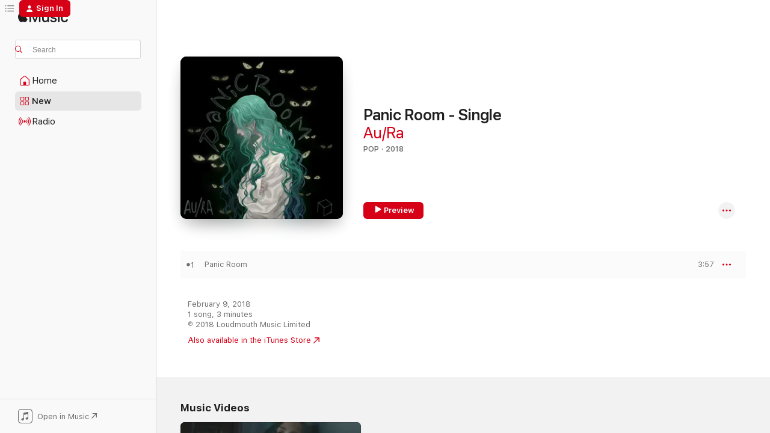

--- FILE ---
content_type: text/html
request_url: https://music.apple.com/us/album/panic-room-single/1340928311?at=1l3vpUI&ct=LFV_325e0d4b49fbfee88145cef0b6efb489&itsct=catchall_p3&itscg=30440&ls=1&uo=5&app=itunes
body_size: 23026
content:
<!DOCTYPE html>
<html dir="ltr" lang="en-US">
    <head>
        <!-- prettier-ignore -->
        <meta charset="utf-8">
        <!-- prettier-ignore -->
        <meta http-equiv="X-UA-Compatible" content="IE=edge">
        <!-- prettier-ignore -->
        <meta
            name="viewport"
            content="width=device-width,initial-scale=1,interactive-widget=resizes-content"
        >
        <!-- prettier-ignore -->
        <meta name="applicable-device" content="pc,mobile">
        <!-- prettier-ignore -->
        <meta name="referrer" content="strict-origin">
        <!-- prettier-ignore -->
        <link
            rel="apple-touch-icon"
            sizes="180x180"
            href="/assets/favicon/favicon-180.png"
        >
        <!-- prettier-ignore -->
        <link
            rel="icon"
            type="image/png"
            sizes="32x32"
            href="/assets/favicon/favicon-32.png"
        >
        <!-- prettier-ignore -->
        <link
            rel="icon"
            type="image/png"
            sizes="16x16"
            href="/assets/favicon/favicon-16.png"
        >
        <!-- prettier-ignore -->
        <link
            rel="mask-icon"
            href="/assets/favicon/favicon.svg"
            color="#fa233b"
        >
        <!-- prettier-ignore -->
        <link rel="manifest" href="/manifest.json">

        <title>‎Panic Room - Single - Album by Au/Ra - Apple Music</title><!-- HEAD_svelte-1cypuwr_START --><link rel="preconnect" href="//www.apple.com/wss/fonts" crossorigin="anonymous"><link rel="stylesheet" href="//www.apple.com/wss/fonts?families=SF+Pro,v4%7CSF+Pro+Icons,v1&amp;display=swap" type="text/css" referrerpolicy="strict-origin-when-cross-origin"><!-- HEAD_svelte-1cypuwr_END --><!-- HEAD_svelte-eg3hvx_START -->    <meta name="description" content="Listen to Panic Room - Single by Au/Ra on Apple Music. 2018. 1 Song. Duration: 3 minutes."> <meta name="keywords" content="listen, Panic Room - Single, Au/Ra, music, singles, songs, Pop, streaming music, apple music"> <link rel="canonical" href="https://music.apple.com/us/album/panic-room-single/1340928311">   <link rel="alternate" type="application/json+oembed" href="https://music.apple.com/api/oembed?url=https%3A%2F%2Fmusic.apple.com%2Fus%2Falbum%2Fpanic-room-single%2F1340928311" title="Panic Room - Single by Au/Ra on Apple Music">  <meta name="al:ios:app_store_id" content="1108187390"> <meta name="al:ios:app_name" content="Apple Music"> <meta name="apple:content_id" content="1340928311"> <meta name="apple:title" content="Panic Room - Single"> <meta name="apple:description" content="Listen to Panic Room - Single by Au/Ra on Apple Music. 2018. 1 Song. Duration: 3 minutes.">   <meta property="og:title" content="Panic Room - Single by Au/Ra on Apple Music"> <meta property="og:description" content="Album · 2018 · 1 Song"> <meta property="og:site_name" content="Apple Music - Web Player"> <meta property="og:url" content="https://music.apple.com/us/album/panic-room-single/1340928311"> <meta property="og:image" content="https://is1-ssl.mzstatic.com/image/thumb/Music124/v4/05/83/cb/0583cbe6-062b-286b-d7eb-756c0ecd21c8/886446934150.jpg/1200x630wp-60.jpg"> <meta property="og:image:secure_url" content="https://is1-ssl.mzstatic.com/image/thumb/Music124/v4/05/83/cb/0583cbe6-062b-286b-d7eb-756c0ecd21c8/886446934150.jpg/1200x630wp-60.jpg"> <meta property="og:image:alt" content="Panic Room - Single by Au/Ra on Apple Music"> <meta property="og:image:width" content="1200"> <meta property="og:image:height" content="630"> <meta property="og:image:type" content="image/jpg"> <meta property="og:type" content="music.album"> <meta property="og:locale" content="en_US">  <meta property="music:song_count" content="1"> <meta property="music:song" content="https://music.apple.com/us/song/panic-room/1340928429"> <meta property="music:song:preview_url:secure_url" content="https://music.apple.com/us/song/panic-room/1340928429"> <meta property="music:song:disc" content="1"> <meta property="music:song:duration" content="PT3M57S"> <meta property="music:song:track" content="1">   <meta property="music:musician" content="https://music.apple.com/us/artist/au-ra/1160086543"> <meta property="music:release_date" content="2018-02-09T00:00:00.000Z">   <meta name="twitter:title" content="Panic Room - Single by Au/Ra on Apple Music"> <meta name="twitter:description" content="Album · 2018 · 1 Song"> <meta name="twitter:site" content="@AppleMusic"> <meta name="twitter:image" content="https://is1-ssl.mzstatic.com/image/thumb/Music124/v4/05/83/cb/0583cbe6-062b-286b-d7eb-756c0ecd21c8/886446934150.jpg/600x600bf-60.jpg"> <meta name="twitter:image:alt" content="Panic Room - Single by Au/Ra on Apple Music"> <meta name="twitter:card" content="summary">       <!-- HTML_TAG_START -->
                <script id=schema:music-album type="application/ld+json">
                    {"@context":"http://schema.org","@type":"MusicAlbum","name":"Panic Room - Single","description":"Listen to Panic Room - Single by Au/Ra on Apple Music. 2018. 1 Song. Duration: 3 minutes.","citation":[{"@type":"MusicAlbum","image":"https://is1-ssl.mzstatic.com/image/thumb/Music211/v4/57/de/c0/57dec098-95c9-0ea3-d853-3d9e351bf8fa/5055834110734_cover.jpg/1200x630bb.jpg","url":"https://music.apple.com/us/album/crystaleyes-single/917199141","name":"Crystaleyes - Single"},{"@type":"MusicAlbum","image":"https://is1-ssl.mzstatic.com/image/thumb/Music115/v4/02/1d/30/021d3036-5503-3ed3-df00-882f2833a6ae/17UM1IM17026.rgb.jpg/1200x630bb.jpg","url":"https://music.apple.com/us/album/dont-smile-at-me/1440898929","name":"dont smile at me"},{"@type":"MusicAlbum","image":"https://is1-ssl.mzstatic.com/image/thumb/Music125/v4/00/a6/ce/00a6cef2-d83a-56cb-4349-695305771577/886447991381.jpg/1200x630bb.jpg","url":"https://music.apple.com/us/album/all-my-friends-are-fake-single/1482415677","name":"all my friends are fake - Single"},{"@type":"MusicAlbum","image":"https://is1-ssl.mzstatic.com/image/thumb/Music113/v4/c4/c1/83/c4c183a0-6281-1109-ec80-bbd955d4b4dc/194690179624_cover.jpg/1200x630bb.jpg","url":"https://music.apple.com/us/album/love-made-me-do-it-single/1508371205","name":"Love Made Me Do It - Single"},{"@type":"MusicAlbum","image":"https://is1-ssl.mzstatic.com/image/thumb/Music123/v4/8b/fd/d1/8bfdd12a-5f06-2062-d36f-3456d85a75cc/053000630289_cover.jpg/1200x630bb.jpg","url":"https://music.apple.com/us/album/who-am-i-single/1481405666","name":"Who Am I - Single"},{"@type":"MusicAlbum","image":"https://is1-ssl.mzstatic.com/image/thumb/Music116/v4/4d/b1/4d/4db14d3d-e3fb-88f2-13e7-aa8a95367c4e/artwork.jpg/1200x630bb.jpg","url":"https://music.apple.com/us/album/vices-single/1720830336","name":"Vices - Single"},{"@type":"MusicAlbum","image":"https://is1-ssl.mzstatic.com/image/thumb/Music125/v4/2a/86/2e/2a862ef6-0403-6294-4ced-ef9c5c744482/19UMGIM50202.rgb.jpg/1200x630bb.jpg","url":"https://music.apple.com/us/album/feel-something-single/1467988523","name":"feel something - Single"},{"@type":"MusicAlbum","image":"https://is1-ssl.mzstatic.com/image/thumb/Music115/v4/77/fb/07/77fb077a-4780-2720-69d6-d0448310b888/18UMGIM52611.rgb.jpg/1200x630bb.jpg","url":"https://music.apple.com/us/album/siren-single/1429790670","name":"Siren - Single"},{"@type":"MusicAlbum","image":"https://is1-ssl.mzstatic.com/image/thumb/Music115/v4/27/94/d4/2794d4fc-c3e2-2373-3e6c-dd82fd5aefe6/18UMGIM18200.rgb.jpg/1200x630bb.jpg","url":"https://music.apple.com/us/album/lovely-single/1369379667","name":"lovely - Single"},{"@type":"MusicAlbum","image":"https://is1-ssl.mzstatic.com/image/thumb/Music124/v4/02/ee/28/02ee2836-9d32-0a1d-aa84-d0d4b2857697/5054526344327_1.jpg/1200x630bb.jpg","url":"https://music.apple.com/us/album/dreams-single/1440078153","name":"Dreams - Single"}],"tracks":[{"@type":"MusicRecording","name":"Panic Room","duration":"PT3M57S","url":"https://music.apple.com/us/song/panic-room/1340928429","offers":{"@type":"Offer","category":"free","price":0},"audio":{"@type":"AudioObject","potentialAction":{"@type":"ListenAction","expectsAcceptanceOf":{"@type":"Offer","category":"free"},"target":{"@type":"EntryPoint","actionPlatform":"https://music.apple.com/us/song/panic-room/1340928429"}},"name":"Panic Room","contentUrl":"https://audio-ssl.itunes.apple.com/itunes-assets/AudioPreview115/v4/6a/b1/ed/6ab1edf2-3f8c-3cac-c1f0-487a09b2f868/mzaf_9544817102945311527.plus.aac.ep.m4a","duration":"PT3M57S","uploadDate":"2018-02-09","thumbnailUrl":"https://is1-ssl.mzstatic.com/image/thumb/Music124/v4/05/83/cb/0583cbe6-062b-286b-d7eb-756c0ecd21c8/886446934150.jpg/1200x630bb.jpg"}}],"workExample":[{"@type":"MusicAlbum","image":"https://is1-ssl.mzstatic.com/image/thumb/Music128/v4/f3/14/2e/f3142ebf-9226-c977-188f-a4a789d4279f/886447219355.jpg/1200x630bb.jpg","url":"https://music.apple.com/us/album/darkside-feat-au-ra-tomine-harket-single/1414300421","name":"Darkside (feat. Au/Ra & Tomine Harket) - Single"},{"@type":"MusicAlbum","image":"https://is1-ssl.mzstatic.com/image/thumb/Music125/v4/8d/cc/b0/8dccb014-4af2-ab92-3804-966a66c5874d/20UMGIM78351.rgb.jpg/1200x630bb.jpg","url":"https://music.apple.com/us/album/i-miss-u-single/1533360510","name":"i miss u - Single"},{"@type":"MusicAlbum","image":"https://is1-ssl.mzstatic.com/image/thumb/Music124/v4/1c/a5/8e/1ca58ec1-e585-514a-10f5-1bdb61e5cd9b/886446977560.jpg/1200x630bb.jpg","url":"https://music.apple.com/us/album/panic-room-acoustic-single/1346792571","name":"Panic Room (Acoustic) - Single"},{"@type":"MusicAlbum","image":"https://is1-ssl.mzstatic.com/image/thumb/Music124/v4/bd/1f/3a/bd1f3ab4-cf9b-9b48-72fe-1802e4ec0087/886447624104.jpg/1200x630bb.jpg","url":"https://music.apple.com/us/album/assassin-single/1459389153","name":"Assassin - Single"},{"@type":"MusicAlbum","image":"https://is1-ssl.mzstatic.com/image/thumb/Music115/v4/58/bb/4d/58bb4d3e-8930-83d9-aa04-2afbd86116f3/886447805268.jpg/1200x630bb.jpg","url":"https://music.apple.com/us/album/dance-in-the-dark-single/1469526820","name":"Dance in the Dark - Single"},{"@type":"MusicAlbum","image":"https://is1-ssl.mzstatic.com/image/thumb/Music115/v4/10/47/f0/1047f028-f872-ed27-7dee-118412edc686/886447038222.jpg/1200x630bb.jpg","url":"https://music.apple.com/us/album/panic-room-single/1364106840","name":"Panic Room - Single"},{"@type":"MusicAlbum","image":"https://is1-ssl.mzstatic.com/image/thumb/Music126/v4/39/3c/27/393c272f-9e68-56c9-ec4d-dcce2a6b1c67/190296255489.jpg/1200x630bb.jpg","url":"https://music.apple.com/us/album/side-effect-feat-au-ra-single/1606026725","name":"Side Effect (feat. Au/Ra) - Single"},{"@type":"MusicAlbum","image":"https://is1-ssl.mzstatic.com/image/thumb/Music124/v4/e5/7b/69/e57b6929-fc6b-fc15-dbe6-14bba37c1697/20UM1IM10208.rgb.jpg/1200x630bb.jpg","url":"https://music.apple.com/us/album/i-miss-u-john-summit-remix-single/1542254507","name":"i miss u (John Summit Remix) - Single"},{"@type":"MusicAlbum","image":"https://is1-ssl.mzstatic.com/image/thumb/Music124/v4/d4/aa/af/d4aaafea-21a7-9585-dadd-0240807b1f1e/886447226810.jpg/1200x630bb.jpg","url":"https://music.apple.com/us/album/x-games-ep/1438872944","name":"X Games - EP"},{"@type":"MusicAlbum","image":"https://is1-ssl.mzstatic.com/image/thumb/Music128/v4/39/e0/f3/39e0f32a-981e-6059-ebde-f1856f4ae36d/886446668505.jpg/1200x630bb.jpg","url":"https://music.apple.com/us/album/concrete-jungle-acoustic-single/1279895857","name":"Concrete Jungle (Acoustic) - Single"},{"@type":"MusicAlbum","image":"https://is1-ssl.mzstatic.com/image/thumb/Music128/v4/8b/e0/af/8be0af82-824c-3e92-3eb5-ec2e458d5978/886447243183.jpg/1200x630bb.jpg","url":"https://music.apple.com/us/album/emoji-single/1426724509","name":"Emoji - Single"},{"@type":"MusicAlbum","image":"https://is1-ssl.mzstatic.com/image/thumb/Music114/v4/70/38/bc/7038bc18-83c8-e4fa-0a87-e10ab56aae88/886447929230.jpg/1200x630bb.jpg","url":"https://music.apple.com/us/album/stay-happy-single/1478166076","name":"Stay Happy - Single"},{"@type":"MusicAlbum","image":"https://is1-ssl.mzstatic.com/image/thumb/Music118/v4/d5/1b/d2/d51bd208-5eb3-145f-6b7f-31c2af321294/886446783178.jpg/1200x630bb.jpg","url":"https://music.apple.com/us/album/outsiders-single/1290750940","name":"Outsiders - Single"},{"@type":"MusicAlbum","image":"https://is1-ssl.mzstatic.com/image/thumb/Music123/v4/6d/1d/b5/6d1db565-63ca-4471-517b-6506e51d86e5/886448340973.jpg/1200x630bb.jpg","url":"https://music.apple.com/us/album/ideas-single/1504684974","name":"Ideas - Single"},{"@type":"MusicAlbum","image":"https://is1-ssl.mzstatic.com/image/thumb/Music124/v4/23/7a/00/237a00fb-90eb-7c8f-d5b7-a87ecbb72f47/886447773062.jpg/1200x630bb.jpg","url":"https://music.apple.com/us/album/medicine-single/1469526095","name":"Medicine - Single"},{"@type":"MusicRecording","name":"Panic Room","duration":"PT3M57S","url":"https://music.apple.com/us/song/panic-room/1340928429","offers":{"@type":"Offer","category":"free","price":0},"audio":{"@type":"AudioObject","potentialAction":{"@type":"ListenAction","expectsAcceptanceOf":{"@type":"Offer","category":"free"},"target":{"@type":"EntryPoint","actionPlatform":"https://music.apple.com/us/song/panic-room/1340928429"}},"name":"Panic Room","contentUrl":"https://audio-ssl.itunes.apple.com/itunes-assets/AudioPreview115/v4/6a/b1/ed/6ab1edf2-3f8c-3cac-c1f0-487a09b2f868/mzaf_9544817102945311527.plus.aac.ep.m4a","duration":"PT3M57S","uploadDate":"2018-02-09","thumbnailUrl":"https://is1-ssl.mzstatic.com/image/thumb/Music124/v4/05/83/cb/0583cbe6-062b-286b-d7eb-756c0ecd21c8/886446934150.jpg/1200x630bb.jpg"}}],"url":"https://music.apple.com/us/album/panic-room-single/1340928311","image":"https://is1-ssl.mzstatic.com/image/thumb/Music124/v4/05/83/cb/0583cbe6-062b-286b-d7eb-756c0ecd21c8/886446934150.jpg/1200x630bb.jpg","potentialAction":{"@type":"ListenAction","expectsAcceptanceOf":{"@type":"Offer","category":"free"},"target":{"@type":"EntryPoint","actionPlatform":"https://music.apple.com/us/album/panic-room-single/1340928311"}},"genre":["Pop","Music","Rock"],"datePublished":"2018-02-09","byArtist":[{"@type":"MusicGroup","url":"https://music.apple.com/us/artist/au-ra/1160086543","name":"Au/Ra"}]}
                </script>
                <!-- HTML_TAG_END -->    <!-- HEAD_svelte-eg3hvx_END -->
      <script type="module" crossorigin src="/assets/index~90a29058ba.js"></script>
      <link rel="stylesheet" href="/assets/index~fbf29d0525.css">
      <script type="module">import.meta.url;import("_").catch(()=>1);async function* g(){};window.__vite_is_modern_browser=true;</script>
      <script type="module">!function(){if(window.__vite_is_modern_browser)return;console.warn("vite: loading legacy chunks, syntax error above and the same error below should be ignored");var e=document.getElementById("vite-legacy-polyfill"),n=document.createElement("script");n.src=e.src,n.onload=function(){System.import(document.getElementById('vite-legacy-entry').getAttribute('data-src'))},document.body.appendChild(n)}();</script>
    </head>
    <body>
        
        <script
            async
            src="/includes/js-cdn/musickit/v3/amp/musickit.js"
        ></script>
        <script
            type="module"
            async
            src="/includes/js-cdn/musickit/v3/components/musickit-components/musickit-components.esm.js"
        ></script>
        <script
            nomodule
            async
            src="/includes/js-cdn/musickit/v3/components/musickit-components/musickit-components.js"
        ></script>
        <svg style="display: none" xmlns="http://www.w3.org/2000/svg">
            <symbol id="play-circle-fill" viewBox="0 0 60 60">
                <path
                    class="icon-circle-fill__circle"
                    fill="var(--iconCircleFillBG, transparent)"
                    d="M30 60c16.411 0 30-13.617 30-30C60 13.588 46.382 0 29.971 0 13.588 0 .001 13.588.001 30c0 16.383 13.617 30 30 30Z"
                />
                <path
                    fill="var(--iconFillArrow, var(--keyColor, black))"
                    d="M24.411 41.853c-1.41.853-3.028.177-3.028-1.294V19.47c0-1.44 1.735-2.058 3.028-1.294l17.265 10.235a1.89 1.89 0 0 1 0 3.265L24.411 41.853Z"
                />
            </symbol>
        </svg>
        <div class="body-container">
              <div class="app-container svelte-t3vj1e" data-testid="app-container">   <div class="header svelte-rjjbqs" data-testid="header"><nav data-testid="navigation" class="navigation svelte-13li0vp"><div class="navigation__header svelte-13li0vp"><div data-testid="logo" class="logo svelte-1o7dz8w"> <a aria-label="Apple Music" role="img" href="https://music.apple.com/us/home" class="svelte-1o7dz8w"><svg height="20" viewBox="0 0 83 20" width="83" xmlns="http://www.w3.org/2000/svg" class="logo" aria-hidden="true"><path d="M34.752 19.746V6.243h-.088l-5.433 13.503h-2.074L21.711 6.243h-.087v13.503h-2.548V1.399h3.235l5.833 14.621h.1l5.82-14.62h3.248v18.347h-2.56zm16.649 0h-2.586v-2.263h-.062c-.725 1.602-2.061 2.504-4.072 2.504-2.86 0-4.61-1.894-4.61-4.958V6.37h2.698v8.125c0 2.034.95 3.127 2.81 3.127 1.95 0 3.124-1.373 3.124-3.458V6.37H51.4v13.376zm7.394-13.618c3.06 0 5.046 1.73 5.134 4.196h-2.536c-.15-1.296-1.087-2.11-2.598-2.11-1.462 0-2.436.724-2.436 1.793 0 .839.6 1.41 2.023 1.741l2.136.496c2.686.636 3.71 1.704 3.71 3.636 0 2.442-2.236 4.12-5.333 4.12-3.285 0-5.26-1.64-5.509-4.183h2.673c.25 1.398 1.187 2.085 2.836 2.085 1.623 0 2.623-.687 2.623-1.78 0-.865-.487-1.373-1.924-1.704l-2.136-.508c-2.498-.585-3.735-1.806-3.735-3.75 0-2.391 2.049-4.032 5.072-4.032zM66.1 2.836c0-.878.7-1.577 1.561-1.577.862 0 1.55.7 1.55 1.577 0 .864-.688 1.576-1.55 1.576a1.573 1.573 0 0 1-1.56-1.576zm.212 3.534h2.698v13.376h-2.698zm14.089 4.603c-.275-1.424-1.324-2.556-3.085-2.556-2.086 0-3.46 1.767-3.46 4.64 0 2.938 1.386 4.642 3.485 4.642 1.66 0 2.748-.928 3.06-2.48H83C82.713 18.067 80.477 20 77.317 20c-3.76 0-6.208-2.62-6.208-6.942 0-4.247 2.448-6.93 6.183-6.93 3.385 0 5.446 2.213 5.683 4.845h-2.573zM10.824 3.189c-.698.834-1.805 1.496-2.913 1.398-.145-1.128.41-2.33 1.036-3.065C9.644.662 10.848.05 11.835 0c.121 1.178-.336 2.33-1.01 3.19zm.999 1.619c.624.049 2.425.244 3.578 1.98-.096.074-2.137 1.272-2.113 3.79.024 3.01 2.593 4.012 2.617 4.037-.024.074-.407 1.419-1.344 2.812-.817 1.224-1.657 2.422-3.002 2.447-1.297.024-1.73-.783-3.218-.783-1.489 0-1.97.758-3.194.807-1.297.048-2.28-1.297-3.097-2.52C.368 14.908-.904 10.408.825 7.375c.84-1.516 2.377-2.47 4.034-2.495 1.273-.023 2.45.857 3.218.857.769 0 2.137-1.027 3.746-.93z"></path></svg></a>   </div> <div class="search-input-wrapper svelte-nrtdem" data-testid="search-input"><div data-testid="amp-search-input" aria-controls="search-suggestions" aria-expanded="false" aria-haspopup="listbox" aria-owns="search-suggestions" class="search-input-container svelte-rg26q6" tabindex="-1" role=""><div class="flex-container svelte-rg26q6"><form id="search-input-form" class="svelte-rg26q6"><svg height="16" width="16" viewBox="0 0 16 16" class="search-svg" aria-hidden="true"><path d="M11.87 10.835c.018.015.035.03.051.047l3.864 3.863a.735.735 0 1 1-1.04 1.04l-3.863-3.864a.744.744 0 0 1-.047-.051 6.667 6.667 0 1 1 1.035-1.035zM6.667 12a5.333 5.333 0 1 0 0-10.667 5.333 5.333 0 0 0 0 10.667z"></path></svg> <input aria-autocomplete="list" aria-multiline="false" aria-controls="search-suggestions" placeholder="Search" spellcheck="false" autocomplete="off" autocorrect="off" autocapitalize="off" type="text" inputmode="search" class="search-input__text-field svelte-rg26q6" data-testid="search-input__text-field"></form> </div> <div data-testid="search-scope-bar"></div>   </div> </div></div> <div data-testid="navigation-content" class="navigation__content svelte-13li0vp" id="navigation" aria-hidden="false"><div class="navigation__scrollable-container svelte-13li0vp"><div data-testid="navigation-items-primary" class="navigation-items navigation-items--primary svelte-ng61m8"> <ul class="navigation-items__list svelte-ng61m8">  <li class="navigation-item navigation-item__home svelte-1a5yt87" aria-selected="false" data-testid="navigation-item"> <a href="https://music.apple.com/us/home" class="navigation-item__link svelte-1a5yt87" role="button" data-testid="home" aria-pressed="false"><div class="navigation-item__content svelte-zhx7t9"> <span class="navigation-item__icon svelte-zhx7t9"> <svg width="24" height="24" viewBox="0 0 24 24" xmlns="http://www.w3.org/2000/svg" aria-hidden="true"><path d="M5.93 20.16a1.94 1.94 0 0 1-1.43-.502c-.334-.335-.502-.794-.502-1.393v-7.142c0-.362.062-.688.177-.953.123-.264.326-.529.6-.75l6.145-5.157c.176-.141.344-.247.52-.318.176-.07.362-.105.564-.105.194 0 .388.035.565.105.176.07.352.177.52.318l6.146 5.158c.273.23.467.476.59.75.124.264.177.59.177.96v7.134c0 .59-.159 1.058-.503 1.393-.335.335-.811.503-1.428.503H5.929Zm12.14-1.172c.221 0 .406-.07.547-.212a.688.688 0 0 0 .22-.511v-7.142c0-.177-.026-.344-.087-.459a.97.97 0 0 0-.265-.353l-6.154-5.149a.756.756 0 0 0-.177-.115.37.37 0 0 0-.15-.035.37.37 0 0 0-.158.035l-.177.115-6.145 5.15a.982.982 0 0 0-.274.352 1.13 1.13 0 0 0-.088.468v7.133c0 .203.08.379.23.511a.744.744 0 0 0 .546.212h12.133Zm-8.323-4.7c0-.176.062-.326.177-.432a.6.6 0 0 1 .423-.159h3.315c.176 0 .326.053.432.16s.159.255.159.431v4.973H9.756v-4.973Z"></path></svg> </span> <span class="navigation-item__label svelte-zhx7t9"> Home </span> </div></a>  </li>  <li class="navigation-item navigation-item__new svelte-1a5yt87" aria-selected="false" data-testid="navigation-item"> <a href="https://music.apple.com/us/new" class="navigation-item__link svelte-1a5yt87" role="button" data-testid="new" aria-pressed="false"><div class="navigation-item__content svelte-zhx7t9"> <span class="navigation-item__icon svelte-zhx7t9"> <svg height="24" viewBox="0 0 24 24" width="24" aria-hidden="true"><path d="M9.92 11.354c.966 0 1.453-.487 1.453-1.49v-3.4c0-1.004-.487-1.483-1.453-1.483H6.452C5.487 4.981 5 5.46 5 6.464v3.4c0 1.003.487 1.49 1.452 1.49zm7.628 0c.965 0 1.452-.487 1.452-1.49v-3.4c0-1.004-.487-1.483-1.452-1.483h-3.46c-.974 0-1.46.479-1.46 1.483v3.4c0 1.003.486 1.49 1.46 1.49zm-7.65-1.073h-3.43c-.266 0-.396-.137-.396-.418v-3.4c0-.273.13-.41.396-.41h3.43c.265 0 .402.137.402.41v3.4c0 .281-.137.418-.403.418zm7.634 0h-3.43c-.273 0-.402-.137-.402-.418v-3.4c0-.273.129-.41.403-.41h3.43c.265 0 .395.137.395.41v3.4c0 .281-.13.418-.396.418zm-7.612 8.7c.966 0 1.453-.48 1.453-1.483v-3.407c0-.996-.487-1.483-1.453-1.483H6.452c-.965 0-1.452.487-1.452 1.483v3.407c0 1.004.487 1.483 1.452 1.483zm7.628 0c.965 0 1.452-.48 1.452-1.483v-3.407c0-.996-.487-1.483-1.452-1.483h-3.46c-.974 0-1.46.487-1.46 1.483v3.407c0 1.004.486 1.483 1.46 1.483zm-7.65-1.072h-3.43c-.266 0-.396-.137-.396-.41v-3.4c0-.282.13-.418.396-.418h3.43c.265 0 .402.136.402.418v3.4c0 .273-.137.41-.403.41zm7.634 0h-3.43c-.273 0-.402-.137-.402-.41v-3.4c0-.282.129-.418.403-.418h3.43c.265 0 .395.136.395.418v3.4c0 .273-.13.41-.396.41z" fill-opacity=".95"></path></svg> </span> <span class="navigation-item__label svelte-zhx7t9"> New </span> </div></a>  </li>  <li class="navigation-item navigation-item__radio svelte-1a5yt87" aria-selected="false" data-testid="navigation-item"> <a href="https://music.apple.com/us/radio" class="navigation-item__link svelte-1a5yt87" role="button" data-testid="radio" aria-pressed="false"><div class="navigation-item__content svelte-zhx7t9"> <span class="navigation-item__icon svelte-zhx7t9"> <svg width="24" height="24" viewBox="0 0 24 24" xmlns="http://www.w3.org/2000/svg" aria-hidden="true"><path d="M19.359 18.57C21.033 16.818 22 14.461 22 11.89s-.967-4.93-2.641-6.68c-.276-.292-.653-.26-.868-.023-.222.246-.176.591.085.868 1.466 1.535 2.272 3.593 2.272 5.835 0 2.241-.806 4.3-2.272 5.835-.261.268-.307.621-.085.86.215.245.592.276.868-.016zm-13.85.014c.222-.238.176-.59-.085-.86-1.474-1.535-2.272-3.593-2.272-5.834 0-2.242.798-4.3 2.272-5.835.261-.277.307-.622.085-.868-.215-.238-.592-.269-.868.023C2.967 6.96 2 9.318 2 11.89s.967 4.929 2.641 6.68c.276.29.653.26.868.014zm1.957-1.873c.223-.253.162-.583-.1-.867-.951-1.068-1.473-2.45-1.473-3.954 0-1.505.522-2.887 1.474-3.954.26-.284.322-.614.1-.876-.23-.26-.622-.26-.891.039-1.175 1.274-1.827 2.963-1.827 4.79 0 1.82.652 3.517 1.827 4.784.269.3.66.307.89.038zm9.958-.038c1.175-1.267 1.827-2.964 1.827-4.783 0-1.828-.652-3.517-1.827-4.791-.269-.3-.66-.3-.89-.039-.23.262-.162.592.092.876.96 1.067 1.481 2.449 1.481 3.954 0 1.504-.522 2.886-1.481 3.954-.254.284-.323.614-.092.867.23.269.621.261.89-.038zm-8.061-1.966c.23-.26.13-.568-.092-.883-.415-.522-.63-1.197-.63-1.934 0-.737.215-1.413.63-1.943.222-.307.322-.614.092-.875s-.653-.261-.906.054a4.385 4.385 0 0 0-.968 2.764 4.38 4.38 0 0 0 .968 2.756c.253.322.675.322.906.061zm6.18-.061a4.38 4.38 0 0 0 .968-2.756 4.385 4.385 0 0 0-.968-2.764c-.253-.315-.675-.315-.906-.054-.23.261-.138.568.092.875.415.53.63 1.206.63 1.943 0 .737-.215 1.412-.63 1.934-.23.315-.322.622-.092.883s.653.261.906-.061zm-3.547-.967c.96 0 1.789-.814 1.789-1.797s-.83-1.789-1.789-1.789c-.96 0-1.781.806-1.781 1.789 0 .983.821 1.797 1.781 1.797z"></path></svg> </span> <span class="navigation-item__label svelte-zhx7t9"> Radio </span> </div></a>  </li>  <li class="navigation-item navigation-item__search svelte-1a5yt87" aria-selected="false" data-testid="navigation-item"> <a href="https://music.apple.com/us/search" class="navigation-item__link svelte-1a5yt87" role="button" data-testid="search" aria-pressed="false"><div class="navigation-item__content svelte-zhx7t9"> <span class="navigation-item__icon svelte-zhx7t9"> <svg height="24" viewBox="0 0 24 24" width="24" aria-hidden="true"><path d="M17.979 18.553c.476 0 .813-.366.813-.835a.807.807 0 0 0-.235-.586l-3.45-3.457a5.61 5.61 0 0 0 1.158-3.413c0-3.098-2.535-5.633-5.633-5.633C7.542 4.63 5 7.156 5 10.262c0 3.098 2.534 5.632 5.632 5.632a5.614 5.614 0 0 0 3.274-1.055l3.472 3.472a.835.835 0 0 0 .6.242zm-7.347-3.875c-2.417 0-4.416-2-4.416-4.416 0-2.417 2-4.417 4.416-4.417 2.417 0 4.417 2 4.417 4.417s-2 4.416-4.417 4.416z" fill-opacity=".95"></path></svg> </span> <span class="navigation-item__label svelte-zhx7t9"> Search </span> </div></a>  </li></ul> </div>   </div> <div class="navigation__native-cta"><div slot="native-cta"><div data-testid="native-cta" class="native-cta svelte-1t4vswz  native-cta--authenticated"><button class="native-cta__button svelte-1t4vswz" data-testid="native-cta-button"><span class="native-cta__app-icon svelte-1t4vswz"><svg width="24" height="24" xmlns="http://www.w3.org/2000/svg" xml:space="preserve" style="fill-rule:evenodd;clip-rule:evenodd;stroke-linejoin:round;stroke-miterlimit:2" viewBox="0 0 24 24" slot="app-icon" aria-hidden="true"><path d="M22.567 1.496C21.448.393 19.956.045 17.293.045H6.566c-2.508 0-4.028.376-5.12 1.465C.344 2.601 0 4.09 0 6.611v10.727c0 2.695.33 4.18 1.432 5.257 1.106 1.103 2.595 1.45 5.275 1.45h10.586c2.663 0 4.169-.347 5.274-1.45C23.656 21.504 24 20.033 24 17.338V6.752c0-2.694-.344-4.179-1.433-5.256Zm.411 4.9v11.299c0 1.898-.338 3.286-1.188 4.137-.851.864-2.256 1.191-4.141 1.191H6.35c-1.884 0-3.303-.341-4.154-1.191-.85-.851-1.174-2.239-1.174-4.137V6.54c0-2.014.324-3.445 1.16-4.295.851-.864 2.312-1.177 4.313-1.177h11.154c1.885 0 3.29.341 4.141 1.191.864.85 1.188 2.239 1.188 4.137Z" style="fill-rule:nonzero"></path><path d="M7.413 19.255c.987 0 2.48-.728 2.48-2.672v-6.385c0-.35.063-.428.378-.494l5.298-1.095c.351-.067.534.025.534.333l.035 4.286c0 .337-.182.586-.53.652l-1.014.228c-1.361.3-2.007.923-2.007 1.937 0 1.017.79 1.748 1.926 1.748.986 0 2.444-.679 2.444-2.64V5.654c0-.636-.279-.821-1.016-.66L9.646 6.298c-.448.091-.674.329-.674.699l.035 7.697c0 .336-.148.546-.446.613l-1.067.21c-1.329.266-1.986.93-1.986 1.993 0 1.017.786 1.745 1.905 1.745Z" style="fill-rule:nonzero"></path></svg></span> <span class="native-cta__label svelte-1t4vswz">Open in Music</span> <span class="native-cta__arrow svelte-1t4vswz"><svg height="16" width="16" viewBox="0 0 16 16" class="native-cta-action" aria-hidden="true"><path d="M1.559 16 13.795 3.764v8.962H16V0H3.274v2.205h8.962L0 14.441 1.559 16z"></path></svg></span></button> </div>  </div></div></div> </nav> </div>  <div class="player-bar player-bar__floating-player svelte-1rr9v04" data-testid="player-bar" aria-label="Music controls" aria-hidden="false">   </div>   <div id="scrollable-page" class="scrollable-page svelte-mt0bfj" data-main-content data-testid="main-section" aria-hidden="false"><main data-testid="main" class="svelte-bzjlhs"><div class="content-container svelte-bzjlhs" data-testid="content-container"><div class="search-input-wrapper svelte-nrtdem" data-testid="search-input"><div data-testid="amp-search-input" aria-controls="search-suggestions" aria-expanded="false" aria-haspopup="listbox" aria-owns="search-suggestions" class="search-input-container svelte-rg26q6" tabindex="-1" role=""><div class="flex-container svelte-rg26q6"><form id="search-input-form" class="svelte-rg26q6"><svg height="16" width="16" viewBox="0 0 16 16" class="search-svg" aria-hidden="true"><path d="M11.87 10.835c.018.015.035.03.051.047l3.864 3.863a.735.735 0 1 1-1.04 1.04l-3.863-3.864a.744.744 0 0 1-.047-.051 6.667 6.667 0 1 1 1.035-1.035zM6.667 12a5.333 5.333 0 1 0 0-10.667 5.333 5.333 0 0 0 0 10.667z"></path></svg> <input value="" aria-autocomplete="list" aria-multiline="false" aria-controls="search-suggestions" placeholder="Search" spellcheck="false" autocomplete="off" autocorrect="off" autocapitalize="off" type="text" inputmode="search" class="search-input__text-field svelte-rg26q6" data-testid="search-input__text-field"></form> </div> <div data-testid="search-scope-bar"> </div>   </div> </div>      <div class="section svelte-wa5vzl" data-testid="section-container" aria-label="Featured"> <div class="section-content svelte-wa5vzl" data-testid="section-content">  <div class="container-detail-header svelte-rknnd2 container-detail-header--no-description" data-testid="container-detail-header"><div slot="artwork"><div class="artwork__radiosity svelte-1agpw2h"> <div data-testid="artwork-component" class="artwork-component artwork-component--aspect-ratio artwork-component--orientation-square svelte-g1i36u        artwork-component--has-borders" style="
            --artwork-bg-color: #000000;
            --aspect-ratio: 1;
            --placeholder-bg-color: #000000;
       ">   <picture class="svelte-g1i36u"><source sizes=" (max-width:1319px) 296px,(min-width:1320px) and (max-width:1679px) 316px,316px" srcset="https://is1-ssl.mzstatic.com/image/thumb/Music124/v4/05/83/cb/0583cbe6-062b-286b-d7eb-756c0ecd21c8/886446934150.jpg/296x296bb.webp 296w,https://is1-ssl.mzstatic.com/image/thumb/Music124/v4/05/83/cb/0583cbe6-062b-286b-d7eb-756c0ecd21c8/886446934150.jpg/316x316bb.webp 316w,https://is1-ssl.mzstatic.com/image/thumb/Music124/v4/05/83/cb/0583cbe6-062b-286b-d7eb-756c0ecd21c8/886446934150.jpg/592x592bb.webp 592w,https://is1-ssl.mzstatic.com/image/thumb/Music124/v4/05/83/cb/0583cbe6-062b-286b-d7eb-756c0ecd21c8/886446934150.jpg/632x632bb.webp 632w" type="image/webp"> <source sizes=" (max-width:1319px) 296px,(min-width:1320px) and (max-width:1679px) 316px,316px" srcset="https://is1-ssl.mzstatic.com/image/thumb/Music124/v4/05/83/cb/0583cbe6-062b-286b-d7eb-756c0ecd21c8/886446934150.jpg/296x296bb-60.jpg 296w,https://is1-ssl.mzstatic.com/image/thumb/Music124/v4/05/83/cb/0583cbe6-062b-286b-d7eb-756c0ecd21c8/886446934150.jpg/316x316bb-60.jpg 316w,https://is1-ssl.mzstatic.com/image/thumb/Music124/v4/05/83/cb/0583cbe6-062b-286b-d7eb-756c0ecd21c8/886446934150.jpg/592x592bb-60.jpg 592w,https://is1-ssl.mzstatic.com/image/thumb/Music124/v4/05/83/cb/0583cbe6-062b-286b-d7eb-756c0ecd21c8/886446934150.jpg/632x632bb-60.jpg 632w" type="image/jpeg"> <img alt="" class="artwork-component__contents artwork-component__image svelte-g1i36u" loading="lazy" src="/assets/artwork/1x1.gif" role="presentation" decoding="async" width="316" height="316" fetchpriority="auto" style="opacity: 1;"></picture> </div></div> <div data-testid="artwork-component" class="artwork-component artwork-component--aspect-ratio artwork-component--orientation-square svelte-g1i36u        artwork-component--has-borders" style="
            --artwork-bg-color: #000000;
            --aspect-ratio: 1;
            --placeholder-bg-color: #000000;
       ">   <picture class="svelte-g1i36u"><source sizes=" (max-width:1319px) 296px,(min-width:1320px) and (max-width:1679px) 316px,316px" srcset="https://is1-ssl.mzstatic.com/image/thumb/Music124/v4/05/83/cb/0583cbe6-062b-286b-d7eb-756c0ecd21c8/886446934150.jpg/296x296bb.webp 296w,https://is1-ssl.mzstatic.com/image/thumb/Music124/v4/05/83/cb/0583cbe6-062b-286b-d7eb-756c0ecd21c8/886446934150.jpg/316x316bb.webp 316w,https://is1-ssl.mzstatic.com/image/thumb/Music124/v4/05/83/cb/0583cbe6-062b-286b-d7eb-756c0ecd21c8/886446934150.jpg/592x592bb.webp 592w,https://is1-ssl.mzstatic.com/image/thumb/Music124/v4/05/83/cb/0583cbe6-062b-286b-d7eb-756c0ecd21c8/886446934150.jpg/632x632bb.webp 632w" type="image/webp"> <source sizes=" (max-width:1319px) 296px,(min-width:1320px) and (max-width:1679px) 316px,316px" srcset="https://is1-ssl.mzstatic.com/image/thumb/Music124/v4/05/83/cb/0583cbe6-062b-286b-d7eb-756c0ecd21c8/886446934150.jpg/296x296bb-60.jpg 296w,https://is1-ssl.mzstatic.com/image/thumb/Music124/v4/05/83/cb/0583cbe6-062b-286b-d7eb-756c0ecd21c8/886446934150.jpg/316x316bb-60.jpg 316w,https://is1-ssl.mzstatic.com/image/thumb/Music124/v4/05/83/cb/0583cbe6-062b-286b-d7eb-756c0ecd21c8/886446934150.jpg/592x592bb-60.jpg 592w,https://is1-ssl.mzstatic.com/image/thumb/Music124/v4/05/83/cb/0583cbe6-062b-286b-d7eb-756c0ecd21c8/886446934150.jpg/632x632bb-60.jpg 632w" type="image/jpeg"> <img alt="Panic Room - Single" class="artwork-component__contents artwork-component__image svelte-g1i36u" loading="lazy" src="/assets/artwork/1x1.gif" role="presentation" decoding="async" width="316" height="316" fetchpriority="auto" style="opacity: 1;"></picture> </div></div> <div class="headings svelte-rknnd2"> <h1 class="headings__title svelte-rknnd2" data-testid="non-editable-product-title"><span dir="auto">Panic Room - Single</span> <span class="headings__badges svelte-rknnd2">   </span></h1> <div class="headings__subtitles svelte-rknnd2" data-testid="product-subtitles"> <a data-testid="click-action" class="click-action svelte-c0t0j2" href="https://music.apple.com/us/artist/au-ra/1160086543">Au/Ra</a> </div> <div class="headings__tertiary-titles"> </div> <div class="headings__metadata-bottom svelte-rknnd2">POP · 2018 </div></div>  <div class="primary-actions svelte-rknnd2"><div class="primary-actions__button primary-actions__button--play svelte-rknnd2"><div data-testid="button-action" class="button svelte-rka6wn primary"><button data-testid="click-action" class="click-action svelte-c0t0j2" aria-label="" ><span class="icon svelte-rka6wn" data-testid="play-icon"><svg height="16" viewBox="0 0 16 16" width="16"><path d="m4.4 15.14 10.386-6.096c.842-.459.794-1.64 0-2.097L4.401.85c-.87-.53-2-.12-2 .82v12.625c0 .966 1.06 1.4 2 .844z"></path></svg></span>  Preview</button> </div> </div> <div class="primary-actions__button primary-actions__button--shuffle svelte-rknnd2"> </div></div> <div class="secondary-actions svelte-rknnd2"><div class="secondary-actions svelte-1agpw2h" slot="secondary-actions">  <div class="cloud-buttons svelte-u0auos" data-testid="cloud-buttons">  <amp-contextual-menu-button config="[object Object]" class="svelte-dj0bcp"> <span aria-label="MORE" class="more-button svelte-dj0bcp more-button--platter" data-testid="more-button" slot="trigger-content"><svg width="28" height="28" viewBox="0 0 28 28" class="glyph" xmlns="http://www.w3.org/2000/svg"><circle fill="var(--iconCircleFill, transparent)" cx="14" cy="14" r="14"></circle><path fill="var(--iconEllipsisFill, white)" d="M10.105 14c0-.87-.687-1.55-1.564-1.55-.862 0-1.557.695-1.557 1.55 0 .848.695 1.55 1.557 1.55.855 0 1.564-.702 1.564-1.55zm5.437 0c0-.87-.68-1.55-1.542-1.55A1.55 1.55 0 0012.45 14c0 .848.695 1.55 1.55 1.55.848 0 1.542-.702 1.542-1.55zm5.474 0c0-.87-.687-1.55-1.557-1.55-.87 0-1.564.695-1.564 1.55 0 .848.694 1.55 1.564 1.55.848 0 1.557-.702 1.557-1.55z"></path></svg></span> </amp-contextual-menu-button></div></div></div></div> </div>   </div><div class="section svelte-wa5vzl" data-testid="section-container"> <div class="section-content svelte-wa5vzl" data-testid="section-content">  <div class="placeholder-table svelte-wa5vzl"> <div><div class="placeholder-row svelte-wa5vzl placeholder-row--even placeholder-row--album"></div></div></div> </div>   </div><div class="section svelte-wa5vzl" data-testid="section-container"> <div class="section-content svelte-wa5vzl" data-testid="section-content"> <div class="tracklist-footer svelte-1tm9k9g tracklist-footer--album" data-testid="tracklist-footer"><div class="footer-body svelte-1tm9k9g"><p class="description svelte-1tm9k9g" data-testid="tracklist-footer-description">February 9, 2018
1 song, 3 minutes
℗ 2018 Loudmouth Music Limited</p>  <div class="tracklist-footer__native-cta-wrapper svelte-1tm9k9g"><div class="button svelte-5myedz       button--text-button" data-testid="button-base-wrapper"><button data-testid="button-base" aria-label="Also available in the iTunes Store" type="button"  class="svelte-5myedz link"> Also available in the iTunes Store <svg height="16" width="16" viewBox="0 0 16 16" class="web-to-native__action" aria-hidden="true" data-testid="cta-button-arrow-icon"><path d="M1.559 16 13.795 3.764v8.962H16V0H3.274v2.205h8.962L0 14.441 1.559 16z"></path></svg> </button> </div></div></div> <div class="tracklist-footer__friends svelte-1tm9k9g"> </div></div></div>   </div><div class="section svelte-wa5vzl      section--alternate" data-testid="section-container"> <div class="section-content svelte-wa5vzl" data-testid="section-content"> <div class="spacer-wrapper svelte-14fis98"></div></div>   </div><div class="section svelte-wa5vzl      section--alternate" data-testid="section-container" aria-label="Music Videos"> <div class="section-content svelte-wa5vzl" data-testid="section-content"><div class="header svelte-fr9z27">  <div class="header-title-wrapper svelte-fr9z27">    <h2 class="title svelte-fr9z27" data-testid="header-title"><span class="dir-wrapper" dir="auto">Music Videos</span></h2> </div>   </div>   <div class="svelte-1dd7dqt shelf"><section data-testid="shelf-component" class="shelf-grid shelf-grid--onhover svelte-12rmzef" style="
            --grid-max-content-xsmall: 298px; --grid-column-gap-xsmall: 10px; --grid-row-gap-xsmall: 24px; --grid-small: 2; --grid-column-gap-small: 20px; --grid-row-gap-small: 24px; --grid-medium: 3; --grid-column-gap-medium: 20px; --grid-row-gap-medium: 24px; --grid-large: 4; --grid-column-gap-large: 20px; --grid-row-gap-large: 24px; --grid-xlarge: 4; --grid-column-gap-xlarge: 20px; --grid-row-gap-xlarge: 24px;
            --grid-type: B;
            --grid-rows: 1;
            --standard-lockup-shadow-offset: 15px;
            
        "> <div class="shelf-grid__body svelte-12rmzef" data-testid="shelf-body">   <button disabled aria-label="Previous Page" type="button" class="shelf-grid-nav__arrow shelf-grid-nav__arrow--left svelte-1xmivhv" data-testid="shelf-button-left" style="--offset: 
                        calc(32px * -1);
                    ;"><svg viewBox="0 0 9 31" xmlns="http://www.w3.org/2000/svg"><path d="M5.275 29.46a1.61 1.61 0 0 0 1.456 1.077c1.018 0 1.772-.737 1.772-1.737 0-.526-.277-1.186-.449-1.62l-4.68-11.912L8.05 3.363c.172-.442.45-1.116.45-1.625A1.702 1.702 0 0 0 6.728.002a1.603 1.603 0 0 0-1.456 1.09L.675 12.774c-.301.775-.677 1.744-.677 2.495 0 .754.376 1.705.677 2.498L5.272 29.46Z"></path></svg></button> <ul slot="shelf-content" class="shelf-grid__list shelf-grid__list--grid-type-B shelf-grid__list--grid-rows-1 svelte-12rmzef" role="list" tabindex="-1" data-testid="shelf-item-list">   <li class="shelf-grid__list-item svelte-12rmzef" data-test-id="shelf-grid-list-item-0" data-index="0" aria-hidden="true"><div class="svelte-12rmzef"><div class="vertical-video svelte-1dpimfq vertical-video--large" data-testid="vertical-video"><div class="vertical-video__artwork-wrapper svelte-1dpimfq" data-testid="vertical-video-artwork-wrapper"><a data-testid="click-action" class="click-action svelte-c0t0j2" href="https://music.apple.com/us/music-video/panic-room/1350546702"></a> <div data-testid="artwork-component" class="artwork-component artwork-component--aspect-ratio artwork-component--orientation-landscape svelte-g1i36u    artwork-component--fullwidth    artwork-component--has-borders" style="
            --artwork-bg-color: #1f1e1c;
            --aspect-ratio: 1.7777777777777777;
            --placeholder-bg-color: #1f1e1c;
       ">   <picture class="svelte-g1i36u"><source sizes=" (max-width:999px) 200px,(min-width:1000px) and (max-width:1319px) 290px,(min-width:1320px) and (max-width:1679px) 340px,340px" srcset="https://is1-ssl.mzstatic.com/image/thumb/Video128/v4/d2/1a/57/d21a57c9-6475-2f42-675b-53f2239e14b5/8864469530210101.jpg/200x113mv.webp 200w,https://is1-ssl.mzstatic.com/image/thumb/Video128/v4/d2/1a/57/d21a57c9-6475-2f42-675b-53f2239e14b5/8864469530210101.jpg/290x163mv.webp 290w,https://is1-ssl.mzstatic.com/image/thumb/Video128/v4/d2/1a/57/d21a57c9-6475-2f42-675b-53f2239e14b5/8864469530210101.jpg/340x191mv.webp 340w,https://is1-ssl.mzstatic.com/image/thumb/Video128/v4/d2/1a/57/d21a57c9-6475-2f42-675b-53f2239e14b5/8864469530210101.jpg/400x226mv.webp 400w,https://is1-ssl.mzstatic.com/image/thumb/Video128/v4/d2/1a/57/d21a57c9-6475-2f42-675b-53f2239e14b5/8864469530210101.jpg/580x326mv.webp 580w,https://is1-ssl.mzstatic.com/image/thumb/Video128/v4/d2/1a/57/d21a57c9-6475-2f42-675b-53f2239e14b5/8864469530210101.jpg/680x382mv.webp 680w" type="image/webp"> <source sizes=" (max-width:999px) 200px,(min-width:1000px) and (max-width:1319px) 290px,(min-width:1320px) and (max-width:1679px) 340px,340px" srcset="https://is1-ssl.mzstatic.com/image/thumb/Video128/v4/d2/1a/57/d21a57c9-6475-2f42-675b-53f2239e14b5/8864469530210101.jpg/200x113mv-60.jpg 200w,https://is1-ssl.mzstatic.com/image/thumb/Video128/v4/d2/1a/57/d21a57c9-6475-2f42-675b-53f2239e14b5/8864469530210101.jpg/290x163mv-60.jpg 290w,https://is1-ssl.mzstatic.com/image/thumb/Video128/v4/d2/1a/57/d21a57c9-6475-2f42-675b-53f2239e14b5/8864469530210101.jpg/340x191mv-60.jpg 340w,https://is1-ssl.mzstatic.com/image/thumb/Video128/v4/d2/1a/57/d21a57c9-6475-2f42-675b-53f2239e14b5/8864469530210101.jpg/400x226mv-60.jpg 400w,https://is1-ssl.mzstatic.com/image/thumb/Video128/v4/d2/1a/57/d21a57c9-6475-2f42-675b-53f2239e14b5/8864469530210101.jpg/580x326mv-60.jpg 580w,https://is1-ssl.mzstatic.com/image/thumb/Video128/v4/d2/1a/57/d21a57c9-6475-2f42-675b-53f2239e14b5/8864469530210101.jpg/680x382mv-60.jpg 680w" type="image/jpeg"> <img alt="" class="artwork-component__contents artwork-component__image svelte-g1i36u" loading="lazy" src="/assets/artwork/1x1.gif" role="presentation" decoding="async" width="340" height="191" fetchpriority="auto" style="opacity: 1;"></picture> </div> <div class="vertical-video__play-button svelte-1dpimfq"><button aria-label="Play" class="play-button svelte-19j07e7 play-button--platter" data-testid="play-button"><svg aria-hidden="true" class="icon play-svg" data-testid="play-icon" iconState="play"><use href="#play-circle-fill"></use></svg> </button></div> <div class="vertical-video__context-button svelte-1dpimfq"><amp-contextual-menu-button config="[object Object]" class="svelte-dj0bcp"> <span aria-label="MORE" class="more-button svelte-dj0bcp more-button--platter  more-button--material" data-testid="more-button" slot="trigger-content"><svg width="28" height="28" viewBox="0 0 28 28" class="glyph" xmlns="http://www.w3.org/2000/svg"><circle fill="var(--iconCircleFill, transparent)" cx="14" cy="14" r="14"></circle><path fill="var(--iconEllipsisFill, white)" d="M10.105 14c0-.87-.687-1.55-1.564-1.55-.862 0-1.557.695-1.557 1.55 0 .848.695 1.55 1.557 1.55.855 0 1.564-.702 1.564-1.55zm5.437 0c0-.87-.68-1.55-1.542-1.55A1.55 1.55 0 0012.45 14c0 .848.695 1.55 1.55 1.55.848 0 1.542-.702 1.542-1.55zm5.474 0c0-.87-.687-1.55-1.557-1.55-.87 0-1.564.695-1.564 1.55 0 .848.694 1.55 1.564 1.55.848 0 1.557-.702 1.557-1.55z"></path></svg></span> </amp-contextual-menu-button></div></div>   <div class="vertical-video__content-details svelte-1dpimfq"><div data-testid="vertical-video-title" class="vertical-video__title svelte-1dpimfq vertical-video__title--multiline"> <div class="multiline-clamp svelte-1a7gcr6 multiline-clamp--overflow   multiline-clamp--with-badge" style="--mc-lineClamp: var(--defaultClampOverride, 2);" role="text"> <span class="multiline-clamp__text svelte-1a7gcr6"><a data-testid="click-action" class="click-action svelte-c0t0j2" href="https://music.apple.com/us/music-video/panic-room/1350546702">Panic Room</a></span><span class="multiline-clamp__badge svelte-1a7gcr6"> </span> </div> </div> <p data-testid="vertical-video-subtitle" class="vertical-video__subtitles svelte-1dpimfq  vertical-video__subtitles--singlet"> <div class="multiline-clamp svelte-1a7gcr6 multiline-clamp--overflow" style="--mc-lineClamp: var(--defaultClampOverride, 1);" role="text"> <span class="multiline-clamp__text svelte-1a7gcr6"> <a data-testid="click-action" class="click-action svelte-c0t0j2" href="https://music.apple.com/us/artist/au-ra/1160086543">Au/Ra</a></span> </div></p></div> </div> </div></li> </ul> <button aria-label="Next Page" type="button" class="shelf-grid-nav__arrow shelf-grid-nav__arrow--right svelte-1xmivhv" data-testid="shelf-button-right" style="--offset: 
                        calc(32px * -1);
                    ;"><svg viewBox="0 0 9 31" xmlns="http://www.w3.org/2000/svg"><path d="M5.275 29.46a1.61 1.61 0 0 0 1.456 1.077c1.018 0 1.772-.737 1.772-1.737 0-.526-.277-1.186-.449-1.62l-4.68-11.912L8.05 3.363c.172-.442.45-1.116.45-1.625A1.702 1.702 0 0 0 6.728.002a1.603 1.603 0 0 0-1.456 1.09L.675 12.774c-.301.775-.677 1.744-.677 2.495 0 .754.376 1.705.677 2.498L5.272 29.46Z"></path></svg></button></div> </section> </div></div>   </div><div class="section svelte-wa5vzl      section--alternate" data-testid="section-container" aria-label="More By Au/Ra"> <div class="section-content svelte-wa5vzl" data-testid="section-content"><div class="header svelte-fr9z27">  <div class="header-title-wrapper svelte-fr9z27">    <h2 class="title svelte-fr9z27 title-link" data-testid="header-title"><button type="button" class="title__button svelte-fr9z27" role="link" tabindex="0"><span class="dir-wrapper" dir="auto">More By Au/Ra</span> <svg class="chevron" xmlns="http://www.w3.org/2000/svg" viewBox="0 0 64 64" aria-hidden="true"><path d="M19.817 61.863c1.48 0 2.672-.515 3.702-1.546l24.243-23.63c1.352-1.385 1.996-2.737 2.028-4.443 0-1.674-.644-3.09-2.028-4.443L23.519 4.138c-1.03-.998-2.253-1.513-3.702-1.513-2.994 0-5.409 2.382-5.409 5.344 0 1.481.612 2.833 1.739 3.96l20.99 20.347-20.99 20.283c-1.127 1.126-1.739 2.478-1.739 3.96 0 2.93 2.415 5.344 5.409 5.344Z"></path></svg></button></h2> </div>   </div>   <div class="svelte-1dd7dqt shelf"><section data-testid="shelf-component" class="shelf-grid shelf-grid--onhover svelte-12rmzef" style="
            --grid-max-content-xsmall: 144px; --grid-column-gap-xsmall: 10px; --grid-row-gap-xsmall: 24px; --grid-small: 4; --grid-column-gap-small: 20px; --grid-row-gap-small: 24px; --grid-medium: 5; --grid-column-gap-medium: 20px; --grid-row-gap-medium: 24px; --grid-large: 6; --grid-column-gap-large: 20px; --grid-row-gap-large: 24px; --grid-xlarge: 6; --grid-column-gap-xlarge: 20px; --grid-row-gap-xlarge: 24px;
            --grid-type: G;
            --grid-rows: 1;
            --standard-lockup-shadow-offset: 15px;
            
        "> <div class="shelf-grid__body svelte-12rmzef" data-testid="shelf-body">   <button disabled aria-label="Previous Page" type="button" class="shelf-grid-nav__arrow shelf-grid-nav__arrow--left svelte-1xmivhv" data-testid="shelf-button-left" style="--offset: 
                        calc(25px * -1);
                    ;"><svg viewBox="0 0 9 31" xmlns="http://www.w3.org/2000/svg"><path d="M5.275 29.46a1.61 1.61 0 0 0 1.456 1.077c1.018 0 1.772-.737 1.772-1.737 0-.526-.277-1.186-.449-1.62l-4.68-11.912L8.05 3.363c.172-.442.45-1.116.45-1.625A1.702 1.702 0 0 0 6.728.002a1.603 1.603 0 0 0-1.456 1.09L.675 12.774c-.301.775-.677 1.744-.677 2.495 0 .754.376 1.705.677 2.498L5.272 29.46Z"></path></svg></button> <ul slot="shelf-content" class="shelf-grid__list shelf-grid__list--grid-type-G shelf-grid__list--grid-rows-1 svelte-12rmzef" role="list" tabindex="-1" data-testid="shelf-item-list">   <li class="shelf-grid__list-item svelte-12rmzef" data-test-id="shelf-grid-list-item-0" data-index="0" aria-hidden="true"><div class="svelte-12rmzef"><div class="square-lockup-wrapper" data-testid="square-lockup-wrapper">  <div class="product-lockup svelte-1f6kfjm" aria-label="Darkside (feat. Au/Ra &amp; Tomine Harket) - Single, 2018" data-testid="product-lockup"><div class="product-lockup__artwork svelte-1f6kfjm has-controls" aria-hidden="false"> <div data-testid="artwork-component" class="artwork-component artwork-component--aspect-ratio artwork-component--orientation-square svelte-g1i36u    artwork-component--fullwidth    artwork-component--has-borders" style="
            --artwork-bg-color: #111b25;
            --aspect-ratio: 1;
            --placeholder-bg-color: #111b25;
       ">   <picture class="svelte-g1i36u"><source sizes=" (max-width:1319px) 296px,(min-width:1320px) and (max-width:1679px) 316px,316px" srcset="https://is1-ssl.mzstatic.com/image/thumb/Music128/v4/f3/14/2e/f3142ebf-9226-c977-188f-a4a789d4279f/886447219355.jpg/296x296bf.webp 296w,https://is1-ssl.mzstatic.com/image/thumb/Music128/v4/f3/14/2e/f3142ebf-9226-c977-188f-a4a789d4279f/886447219355.jpg/316x316bf.webp 316w,https://is1-ssl.mzstatic.com/image/thumb/Music128/v4/f3/14/2e/f3142ebf-9226-c977-188f-a4a789d4279f/886447219355.jpg/592x592bf.webp 592w,https://is1-ssl.mzstatic.com/image/thumb/Music128/v4/f3/14/2e/f3142ebf-9226-c977-188f-a4a789d4279f/886447219355.jpg/632x632bf.webp 632w" type="image/webp"> <source sizes=" (max-width:1319px) 296px,(min-width:1320px) and (max-width:1679px) 316px,316px" srcset="https://is1-ssl.mzstatic.com/image/thumb/Music128/v4/f3/14/2e/f3142ebf-9226-c977-188f-a4a789d4279f/886447219355.jpg/296x296bf-60.jpg 296w,https://is1-ssl.mzstatic.com/image/thumb/Music128/v4/f3/14/2e/f3142ebf-9226-c977-188f-a4a789d4279f/886447219355.jpg/316x316bf-60.jpg 316w,https://is1-ssl.mzstatic.com/image/thumb/Music128/v4/f3/14/2e/f3142ebf-9226-c977-188f-a4a789d4279f/886447219355.jpg/592x592bf-60.jpg 592w,https://is1-ssl.mzstatic.com/image/thumb/Music128/v4/f3/14/2e/f3142ebf-9226-c977-188f-a4a789d4279f/886447219355.jpg/632x632bf-60.jpg 632w" type="image/jpeg"> <img alt="Darkside (feat. Au/Ra &amp; Tomine Harket) - Single" class="artwork-component__contents artwork-component__image svelte-g1i36u" loading="lazy" src="/assets/artwork/1x1.gif" role="presentation" decoding="async" width="316" height="316" fetchpriority="auto" style="opacity: 1;"></picture> </div> <div class="square-lockup__social svelte-152pqr7" slot="artwork-metadata-overlay"></div> <div data-testid="lockup-control" class="product-lockup__controls svelte-1f6kfjm"><a class="product-lockup__link svelte-1f6kfjm" data-testid="product-lockup-link" aria-label="Darkside (feat. Au/Ra &amp; Tomine Harket) - Single, 2018" href="https://music.apple.com/us/album/darkside-feat-au-ra-tomine-harket-single/1414300421">Darkside (feat. Au/Ra &amp; Tomine Harket) - Single</a> <div data-testid="play-button" class="product-lockup__play-button svelte-1f6kfjm"><button aria-label="Play Darkside (feat. Au/Ra &amp; Tomine Harket) - Single" class="play-button svelte-19j07e7 play-button--platter" data-testid="play-button"><svg aria-hidden="true" class="icon play-svg" data-testid="play-icon" iconState="play"><use href="#play-circle-fill"></use></svg> </button> </div> <div data-testid="context-button" class="product-lockup__context-button svelte-1f6kfjm"><div slot="context-button"><amp-contextual-menu-button config="[object Object]" class="svelte-dj0bcp"> <span aria-label="MORE" class="more-button svelte-dj0bcp more-button--platter  more-button--material" data-testid="more-button" slot="trigger-content"><svg width="28" height="28" viewBox="0 0 28 28" class="glyph" xmlns="http://www.w3.org/2000/svg"><circle fill="var(--iconCircleFill, transparent)" cx="14" cy="14" r="14"></circle><path fill="var(--iconEllipsisFill, white)" d="M10.105 14c0-.87-.687-1.55-1.564-1.55-.862 0-1.557.695-1.557 1.55 0 .848.695 1.55 1.557 1.55.855 0 1.564-.702 1.564-1.55zm5.437 0c0-.87-.68-1.55-1.542-1.55A1.55 1.55 0 0012.45 14c0 .848.695 1.55 1.55 1.55.848 0 1.542-.702 1.542-1.55zm5.474 0c0-.87-.687-1.55-1.557-1.55-.87 0-1.564.695-1.564 1.55 0 .848.694 1.55 1.564 1.55.848 0 1.557-.702 1.557-1.55z"></path></svg></span> </amp-contextual-menu-button></div></div></div></div> <div class="product-lockup__content svelte-1f6kfjm"> <div class="product-lockup__content-details svelte-1f6kfjm product-lockup__content-details--no-subtitle-link" dir="auto"><div class="product-lockup__title-link svelte-1f6kfjm product-lockup__title-link--multiline"> <div class="multiline-clamp svelte-1a7gcr6 multiline-clamp--overflow   multiline-clamp--with-badge" style="--mc-lineClamp: var(--defaultClampOverride, 2);" role="text"> <span class="multiline-clamp__text svelte-1a7gcr6"><a href="https://music.apple.com/us/album/darkside-feat-au-ra-tomine-harket-single/1414300421" data-testid="product-lockup-title" class="product-lockup__title svelte-1f6kfjm">Darkside (feat. Au/Ra &amp; Tomine Harket) - Single</a></span><span class="multiline-clamp__badge svelte-1a7gcr6">  </span> </div> </div>  <p data-testid="product-lockup-subtitles" class="product-lockup__subtitle-links svelte-1f6kfjm  product-lockup__subtitle-links--singlet"> <div class="multiline-clamp svelte-1a7gcr6 multiline-clamp--overflow" style="--mc-lineClamp: var(--defaultClampOverride, 1);" role="text"> <span class="multiline-clamp__text svelte-1a7gcr6"> <span data-testid="product-lockup-subtitle" class="product-lockup__subtitle svelte-1f6kfjm">2018</span></span> </div></p></div></div> </div> </div> </div></li>   <li class="shelf-grid__list-item svelte-12rmzef" data-test-id="shelf-grid-list-item-1" data-index="1" aria-hidden="true"><div class="svelte-12rmzef"><div class="square-lockup-wrapper" data-testid="square-lockup-wrapper">  <div class="product-lockup svelte-1f6kfjm" aria-label="i miss u - Single, 2020" data-testid="product-lockup"><div class="product-lockup__artwork svelte-1f6kfjm has-controls" aria-hidden="false"> <div data-testid="artwork-component" class="artwork-component artwork-component--aspect-ratio artwork-component--orientation-square svelte-g1i36u    artwork-component--fullwidth    artwork-component--has-borders" style="
            --artwork-bg-color: #f1f1f1;
            --aspect-ratio: 1;
            --placeholder-bg-color: #f1f1f1;
       ">   <picture class="svelte-g1i36u"><source sizes=" (max-width:1319px) 296px,(min-width:1320px) and (max-width:1679px) 316px,316px" srcset="https://is1-ssl.mzstatic.com/image/thumb/Music125/v4/8d/cc/b0/8dccb014-4af2-ab92-3804-966a66c5874d/20UMGIM78351.rgb.jpg/296x296bf.webp 296w,https://is1-ssl.mzstatic.com/image/thumb/Music125/v4/8d/cc/b0/8dccb014-4af2-ab92-3804-966a66c5874d/20UMGIM78351.rgb.jpg/316x316bf.webp 316w,https://is1-ssl.mzstatic.com/image/thumb/Music125/v4/8d/cc/b0/8dccb014-4af2-ab92-3804-966a66c5874d/20UMGIM78351.rgb.jpg/592x592bf.webp 592w,https://is1-ssl.mzstatic.com/image/thumb/Music125/v4/8d/cc/b0/8dccb014-4af2-ab92-3804-966a66c5874d/20UMGIM78351.rgb.jpg/632x632bf.webp 632w" type="image/webp"> <source sizes=" (max-width:1319px) 296px,(min-width:1320px) and (max-width:1679px) 316px,316px" srcset="https://is1-ssl.mzstatic.com/image/thumb/Music125/v4/8d/cc/b0/8dccb014-4af2-ab92-3804-966a66c5874d/20UMGIM78351.rgb.jpg/296x296bf-60.jpg 296w,https://is1-ssl.mzstatic.com/image/thumb/Music125/v4/8d/cc/b0/8dccb014-4af2-ab92-3804-966a66c5874d/20UMGIM78351.rgb.jpg/316x316bf-60.jpg 316w,https://is1-ssl.mzstatic.com/image/thumb/Music125/v4/8d/cc/b0/8dccb014-4af2-ab92-3804-966a66c5874d/20UMGIM78351.rgb.jpg/592x592bf-60.jpg 592w,https://is1-ssl.mzstatic.com/image/thumb/Music125/v4/8d/cc/b0/8dccb014-4af2-ab92-3804-966a66c5874d/20UMGIM78351.rgb.jpg/632x632bf-60.jpg 632w" type="image/jpeg"> <img alt="i miss u - Single" class="artwork-component__contents artwork-component__image svelte-g1i36u" loading="lazy" src="/assets/artwork/1x1.gif" role="presentation" decoding="async" width="316" height="316" fetchpriority="auto" style="opacity: 1;"></picture> </div> <div class="square-lockup__social svelte-152pqr7" slot="artwork-metadata-overlay"></div> <div data-testid="lockup-control" class="product-lockup__controls svelte-1f6kfjm"><a class="product-lockup__link svelte-1f6kfjm" data-testid="product-lockup-link" aria-label="i miss u - Single, 2020" href="https://music.apple.com/us/album/i-miss-u-single/1533360510">i miss u - Single</a> <div data-testid="play-button" class="product-lockup__play-button svelte-1f6kfjm"><button aria-label="Play i miss u - Single" class="play-button svelte-19j07e7 play-button--platter" data-testid="play-button"><svg aria-hidden="true" class="icon play-svg" data-testid="play-icon" iconState="play"><use href="#play-circle-fill"></use></svg> </button> </div> <div data-testid="context-button" class="product-lockup__context-button svelte-1f6kfjm"><div slot="context-button"><amp-contextual-menu-button config="[object Object]" class="svelte-dj0bcp"> <span aria-label="MORE" class="more-button svelte-dj0bcp more-button--platter  more-button--material" data-testid="more-button" slot="trigger-content"><svg width="28" height="28" viewBox="0 0 28 28" class="glyph" xmlns="http://www.w3.org/2000/svg"><circle fill="var(--iconCircleFill, transparent)" cx="14" cy="14" r="14"></circle><path fill="var(--iconEllipsisFill, white)" d="M10.105 14c0-.87-.687-1.55-1.564-1.55-.862 0-1.557.695-1.557 1.55 0 .848.695 1.55 1.557 1.55.855 0 1.564-.702 1.564-1.55zm5.437 0c0-.87-.68-1.55-1.542-1.55A1.55 1.55 0 0012.45 14c0 .848.695 1.55 1.55 1.55.848 0 1.542-.702 1.542-1.55zm5.474 0c0-.87-.687-1.55-1.557-1.55-.87 0-1.564.695-1.564 1.55 0 .848.694 1.55 1.564 1.55.848 0 1.557-.702 1.557-1.55z"></path></svg></span> </amp-contextual-menu-button></div></div></div></div> <div class="product-lockup__content svelte-1f6kfjm"> <div class="product-lockup__content-details svelte-1f6kfjm product-lockup__content-details--no-subtitle-link" dir="auto"><div class="product-lockup__title-link svelte-1f6kfjm product-lockup__title-link--multiline"> <div class="multiline-clamp svelte-1a7gcr6 multiline-clamp--overflow   multiline-clamp--with-badge" style="--mc-lineClamp: var(--defaultClampOverride, 2);" role="text"> <span class="multiline-clamp__text svelte-1a7gcr6"><a href="https://music.apple.com/us/album/i-miss-u-single/1533360510" data-testid="product-lockup-title" class="product-lockup__title svelte-1f6kfjm">i miss u - Single</a></span><span class="multiline-clamp__badge svelte-1a7gcr6">  </span> </div> </div>  <p data-testid="product-lockup-subtitles" class="product-lockup__subtitle-links svelte-1f6kfjm  product-lockup__subtitle-links--singlet"> <div class="multiline-clamp svelte-1a7gcr6 multiline-clamp--overflow" style="--mc-lineClamp: var(--defaultClampOverride, 1);" role="text"> <span class="multiline-clamp__text svelte-1a7gcr6"> <span data-testid="product-lockup-subtitle" class="product-lockup__subtitle svelte-1f6kfjm">2020</span></span> </div></p></div></div> </div> </div> </div></li>   <li class="shelf-grid__list-item svelte-12rmzef" data-test-id="shelf-grid-list-item-2" data-index="2" aria-hidden="true"><div class="svelte-12rmzef"><div class="square-lockup-wrapper" data-testid="square-lockup-wrapper">  <div class="product-lockup svelte-1f6kfjm" aria-label="Panic Room (Acoustic) - Single, 2018" data-testid="product-lockup"><div class="product-lockup__artwork svelte-1f6kfjm has-controls" aria-hidden="false"> <div data-testid="artwork-component" class="artwork-component artwork-component--aspect-ratio artwork-component--orientation-square svelte-g1i36u    artwork-component--fullwidth    artwork-component--has-borders" style="
            --artwork-bg-color: #000000;
            --aspect-ratio: 1;
            --placeholder-bg-color: #000000;
       ">   <picture class="svelte-g1i36u"><source sizes=" (max-width:1319px) 296px,(min-width:1320px) and (max-width:1679px) 316px,316px" srcset="https://is1-ssl.mzstatic.com/image/thumb/Music124/v4/1c/a5/8e/1ca58ec1-e585-514a-10f5-1bdb61e5cd9b/886446977560.jpg/296x296bf.webp 296w,https://is1-ssl.mzstatic.com/image/thumb/Music124/v4/1c/a5/8e/1ca58ec1-e585-514a-10f5-1bdb61e5cd9b/886446977560.jpg/316x316bf.webp 316w,https://is1-ssl.mzstatic.com/image/thumb/Music124/v4/1c/a5/8e/1ca58ec1-e585-514a-10f5-1bdb61e5cd9b/886446977560.jpg/592x592bf.webp 592w,https://is1-ssl.mzstatic.com/image/thumb/Music124/v4/1c/a5/8e/1ca58ec1-e585-514a-10f5-1bdb61e5cd9b/886446977560.jpg/632x632bf.webp 632w" type="image/webp"> <source sizes=" (max-width:1319px) 296px,(min-width:1320px) and (max-width:1679px) 316px,316px" srcset="https://is1-ssl.mzstatic.com/image/thumb/Music124/v4/1c/a5/8e/1ca58ec1-e585-514a-10f5-1bdb61e5cd9b/886446977560.jpg/296x296bf-60.jpg 296w,https://is1-ssl.mzstatic.com/image/thumb/Music124/v4/1c/a5/8e/1ca58ec1-e585-514a-10f5-1bdb61e5cd9b/886446977560.jpg/316x316bf-60.jpg 316w,https://is1-ssl.mzstatic.com/image/thumb/Music124/v4/1c/a5/8e/1ca58ec1-e585-514a-10f5-1bdb61e5cd9b/886446977560.jpg/592x592bf-60.jpg 592w,https://is1-ssl.mzstatic.com/image/thumb/Music124/v4/1c/a5/8e/1ca58ec1-e585-514a-10f5-1bdb61e5cd9b/886446977560.jpg/632x632bf-60.jpg 632w" type="image/jpeg"> <img alt="Panic Room (Acoustic) - Single" class="artwork-component__contents artwork-component__image svelte-g1i36u" loading="lazy" src="/assets/artwork/1x1.gif" role="presentation" decoding="async" width="316" height="316" fetchpriority="auto" style="opacity: 1;"></picture> </div> <div class="square-lockup__social svelte-152pqr7" slot="artwork-metadata-overlay"></div> <div data-testid="lockup-control" class="product-lockup__controls svelte-1f6kfjm"><a class="product-lockup__link svelte-1f6kfjm" data-testid="product-lockup-link" aria-label="Panic Room (Acoustic) - Single, 2018" href="https://music.apple.com/us/album/panic-room-acoustic-single/1346792571">Panic Room (Acoustic) - Single</a> <div data-testid="play-button" class="product-lockup__play-button svelte-1f6kfjm"><button aria-label="Play Panic Room (Acoustic) - Single" class="play-button svelte-19j07e7 play-button--platter" data-testid="play-button"><svg aria-hidden="true" class="icon play-svg" data-testid="play-icon" iconState="play"><use href="#play-circle-fill"></use></svg> </button> </div> <div data-testid="context-button" class="product-lockup__context-button svelte-1f6kfjm"><div slot="context-button"><amp-contextual-menu-button config="[object Object]" class="svelte-dj0bcp"> <span aria-label="MORE" class="more-button svelte-dj0bcp more-button--platter  more-button--material" data-testid="more-button" slot="trigger-content"><svg width="28" height="28" viewBox="0 0 28 28" class="glyph" xmlns="http://www.w3.org/2000/svg"><circle fill="var(--iconCircleFill, transparent)" cx="14" cy="14" r="14"></circle><path fill="var(--iconEllipsisFill, white)" d="M10.105 14c0-.87-.687-1.55-1.564-1.55-.862 0-1.557.695-1.557 1.55 0 .848.695 1.55 1.557 1.55.855 0 1.564-.702 1.564-1.55zm5.437 0c0-.87-.68-1.55-1.542-1.55A1.55 1.55 0 0012.45 14c0 .848.695 1.55 1.55 1.55.848 0 1.542-.702 1.542-1.55zm5.474 0c0-.87-.687-1.55-1.557-1.55-.87 0-1.564.695-1.564 1.55 0 .848.694 1.55 1.564 1.55.848 0 1.557-.702 1.557-1.55z"></path></svg></span> </amp-contextual-menu-button></div></div></div></div> <div class="product-lockup__content svelte-1f6kfjm"> <div class="product-lockup__content-details svelte-1f6kfjm product-lockup__content-details--no-subtitle-link" dir="auto"><div class="product-lockup__title-link svelte-1f6kfjm product-lockup__title-link--multiline"> <div class="multiline-clamp svelte-1a7gcr6 multiline-clamp--overflow   multiline-clamp--with-badge" style="--mc-lineClamp: var(--defaultClampOverride, 2);" role="text"> <span class="multiline-clamp__text svelte-1a7gcr6"><a href="https://music.apple.com/us/album/panic-room-acoustic-single/1346792571" data-testid="product-lockup-title" class="product-lockup__title svelte-1f6kfjm">Panic Room (Acoustic) - Single</a></span><span class="multiline-clamp__badge svelte-1a7gcr6">  </span> </div> </div>  <p data-testid="product-lockup-subtitles" class="product-lockup__subtitle-links svelte-1f6kfjm  product-lockup__subtitle-links--singlet"> <div class="multiline-clamp svelte-1a7gcr6 multiline-clamp--overflow" style="--mc-lineClamp: var(--defaultClampOverride, 1);" role="text"> <span class="multiline-clamp__text svelte-1a7gcr6"> <span data-testid="product-lockup-subtitle" class="product-lockup__subtitle svelte-1f6kfjm">2018</span></span> </div></p></div></div> </div> </div> </div></li>   <li class="shelf-grid__list-item svelte-12rmzef" data-test-id="shelf-grid-list-item-3" data-index="3" aria-hidden="true"><div class="svelte-12rmzef"><div class="square-lockup-wrapper" data-testid="square-lockup-wrapper">  <div class="product-lockup svelte-1f6kfjm" aria-label="Assassin - Single, 2019" data-testid="product-lockup"><div class="product-lockup__artwork svelte-1f6kfjm has-controls" aria-hidden="false"> <div data-testid="artwork-component" class="artwork-component artwork-component--aspect-ratio artwork-component--orientation-square svelte-g1i36u    artwork-component--fullwidth    artwork-component--has-borders" style="
            --artwork-bg-color: #02050e;
            --aspect-ratio: 1;
            --placeholder-bg-color: #02050e;
       ">   <picture class="svelte-g1i36u"><source sizes=" (max-width:1319px) 296px,(min-width:1320px) and (max-width:1679px) 316px,316px" srcset="https://is1-ssl.mzstatic.com/image/thumb/Music124/v4/bd/1f/3a/bd1f3ab4-cf9b-9b48-72fe-1802e4ec0087/886447624104.jpg/296x296bf.webp 296w,https://is1-ssl.mzstatic.com/image/thumb/Music124/v4/bd/1f/3a/bd1f3ab4-cf9b-9b48-72fe-1802e4ec0087/886447624104.jpg/316x316bf.webp 316w,https://is1-ssl.mzstatic.com/image/thumb/Music124/v4/bd/1f/3a/bd1f3ab4-cf9b-9b48-72fe-1802e4ec0087/886447624104.jpg/592x592bf.webp 592w,https://is1-ssl.mzstatic.com/image/thumb/Music124/v4/bd/1f/3a/bd1f3ab4-cf9b-9b48-72fe-1802e4ec0087/886447624104.jpg/632x632bf.webp 632w" type="image/webp"> <source sizes=" (max-width:1319px) 296px,(min-width:1320px) and (max-width:1679px) 316px,316px" srcset="https://is1-ssl.mzstatic.com/image/thumb/Music124/v4/bd/1f/3a/bd1f3ab4-cf9b-9b48-72fe-1802e4ec0087/886447624104.jpg/296x296bf-60.jpg 296w,https://is1-ssl.mzstatic.com/image/thumb/Music124/v4/bd/1f/3a/bd1f3ab4-cf9b-9b48-72fe-1802e4ec0087/886447624104.jpg/316x316bf-60.jpg 316w,https://is1-ssl.mzstatic.com/image/thumb/Music124/v4/bd/1f/3a/bd1f3ab4-cf9b-9b48-72fe-1802e4ec0087/886447624104.jpg/592x592bf-60.jpg 592w,https://is1-ssl.mzstatic.com/image/thumb/Music124/v4/bd/1f/3a/bd1f3ab4-cf9b-9b48-72fe-1802e4ec0087/886447624104.jpg/632x632bf-60.jpg 632w" type="image/jpeg"> <img alt="Assassin - Single" class="artwork-component__contents artwork-component__image svelte-g1i36u" loading="lazy" src="/assets/artwork/1x1.gif" role="presentation" decoding="async" width="316" height="316" fetchpriority="auto" style="opacity: 1;"></picture> </div> <div class="square-lockup__social svelte-152pqr7" slot="artwork-metadata-overlay"></div> <div data-testid="lockup-control" class="product-lockup__controls svelte-1f6kfjm"><a class="product-lockup__link svelte-1f6kfjm" data-testid="product-lockup-link" aria-label="Assassin - Single, 2019" href="https://music.apple.com/us/album/assassin-single/1459389153">Assassin - Single</a> <div data-testid="play-button" class="product-lockup__play-button svelte-1f6kfjm"><button aria-label="Play Assassin - Single" class="play-button svelte-19j07e7 play-button--platter" data-testid="play-button"><svg aria-hidden="true" class="icon play-svg" data-testid="play-icon" iconState="play"><use href="#play-circle-fill"></use></svg> </button> </div> <div data-testid="context-button" class="product-lockup__context-button svelte-1f6kfjm"><div slot="context-button"><amp-contextual-menu-button config="[object Object]" class="svelte-dj0bcp"> <span aria-label="MORE" class="more-button svelte-dj0bcp more-button--platter  more-button--material" data-testid="more-button" slot="trigger-content"><svg width="28" height="28" viewBox="0 0 28 28" class="glyph" xmlns="http://www.w3.org/2000/svg"><circle fill="var(--iconCircleFill, transparent)" cx="14" cy="14" r="14"></circle><path fill="var(--iconEllipsisFill, white)" d="M10.105 14c0-.87-.687-1.55-1.564-1.55-.862 0-1.557.695-1.557 1.55 0 .848.695 1.55 1.557 1.55.855 0 1.564-.702 1.564-1.55zm5.437 0c0-.87-.68-1.55-1.542-1.55A1.55 1.55 0 0012.45 14c0 .848.695 1.55 1.55 1.55.848 0 1.542-.702 1.542-1.55zm5.474 0c0-.87-.687-1.55-1.557-1.55-.87 0-1.564.695-1.564 1.55 0 .848.694 1.55 1.564 1.55.848 0 1.557-.702 1.557-1.55z"></path></svg></span> </amp-contextual-menu-button></div></div></div></div> <div class="product-lockup__content svelte-1f6kfjm"> <div class="product-lockup__content-details svelte-1f6kfjm product-lockup__content-details--no-subtitle-link" dir="auto"><div class="product-lockup__title-link svelte-1f6kfjm product-lockup__title-link--multiline"> <div class="multiline-clamp svelte-1a7gcr6 multiline-clamp--overflow   multiline-clamp--with-badge" style="--mc-lineClamp: var(--defaultClampOverride, 2);" role="text"> <span class="multiline-clamp__text svelte-1a7gcr6"><a href="https://music.apple.com/us/album/assassin-single/1459389153" data-testid="product-lockup-title" class="product-lockup__title svelte-1f6kfjm">Assassin - Single</a></span><span class="multiline-clamp__badge svelte-1a7gcr6">  </span> </div> </div>  <p data-testid="product-lockup-subtitles" class="product-lockup__subtitle-links svelte-1f6kfjm  product-lockup__subtitle-links--singlet"> <div class="multiline-clamp svelte-1a7gcr6 multiline-clamp--overflow" style="--mc-lineClamp: var(--defaultClampOverride, 1);" role="text"> <span class="multiline-clamp__text svelte-1a7gcr6"> <span data-testid="product-lockup-subtitle" class="product-lockup__subtitle svelte-1f6kfjm">2019</span></span> </div></p></div></div> </div> </div> </div></li>   <li class="shelf-grid__list-item svelte-12rmzef" data-test-id="shelf-grid-list-item-4" data-index="4" aria-hidden="true"><div class="svelte-12rmzef"><div class="square-lockup-wrapper" data-testid="square-lockup-wrapper">  <div class="product-lockup svelte-1f6kfjm" aria-label="Dance in the Dark - Single, 2019" data-testid="product-lockup"><div class="product-lockup__artwork svelte-1f6kfjm has-controls" aria-hidden="false"> <div data-testid="artwork-component" class="artwork-component artwork-component--aspect-ratio artwork-component--orientation-square svelte-g1i36u    artwork-component--fullwidth    artwork-component--has-borders" style="
            --artwork-bg-color: #ffffff;
            --aspect-ratio: 1;
            --placeholder-bg-color: #ffffff;
       ">   <picture class="svelte-g1i36u"><source sizes=" (max-width:1319px) 296px,(min-width:1320px) and (max-width:1679px) 316px,316px" srcset="https://is1-ssl.mzstatic.com/image/thumb/Music115/v4/58/bb/4d/58bb4d3e-8930-83d9-aa04-2afbd86116f3/886447805268.jpg/296x296bf.webp 296w,https://is1-ssl.mzstatic.com/image/thumb/Music115/v4/58/bb/4d/58bb4d3e-8930-83d9-aa04-2afbd86116f3/886447805268.jpg/316x316bf.webp 316w,https://is1-ssl.mzstatic.com/image/thumb/Music115/v4/58/bb/4d/58bb4d3e-8930-83d9-aa04-2afbd86116f3/886447805268.jpg/592x592bf.webp 592w,https://is1-ssl.mzstatic.com/image/thumb/Music115/v4/58/bb/4d/58bb4d3e-8930-83d9-aa04-2afbd86116f3/886447805268.jpg/632x632bf.webp 632w" type="image/webp"> <source sizes=" (max-width:1319px) 296px,(min-width:1320px) and (max-width:1679px) 316px,316px" srcset="https://is1-ssl.mzstatic.com/image/thumb/Music115/v4/58/bb/4d/58bb4d3e-8930-83d9-aa04-2afbd86116f3/886447805268.jpg/296x296bf-60.jpg 296w,https://is1-ssl.mzstatic.com/image/thumb/Music115/v4/58/bb/4d/58bb4d3e-8930-83d9-aa04-2afbd86116f3/886447805268.jpg/316x316bf-60.jpg 316w,https://is1-ssl.mzstatic.com/image/thumb/Music115/v4/58/bb/4d/58bb4d3e-8930-83d9-aa04-2afbd86116f3/886447805268.jpg/592x592bf-60.jpg 592w,https://is1-ssl.mzstatic.com/image/thumb/Music115/v4/58/bb/4d/58bb4d3e-8930-83d9-aa04-2afbd86116f3/886447805268.jpg/632x632bf-60.jpg 632w" type="image/jpeg"> <img alt="Dance in the Dark - Single" class="artwork-component__contents artwork-component__image svelte-g1i36u" loading="lazy" src="/assets/artwork/1x1.gif" role="presentation" decoding="async" width="316" height="316" fetchpriority="auto" style="opacity: 1;"></picture> </div> <div class="square-lockup__social svelte-152pqr7" slot="artwork-metadata-overlay"></div> <div data-testid="lockup-control" class="product-lockup__controls svelte-1f6kfjm"><a class="product-lockup__link svelte-1f6kfjm" data-testid="product-lockup-link" aria-label="Dance in the Dark - Single, 2019" href="https://music.apple.com/us/album/dance-in-the-dark-single/1469526820">Dance in the Dark - Single</a> <div data-testid="play-button" class="product-lockup__play-button svelte-1f6kfjm"><button aria-label="Play Dance in the Dark - Single" class="play-button svelte-19j07e7 play-button--platter" data-testid="play-button"><svg aria-hidden="true" class="icon play-svg" data-testid="play-icon" iconState="play"><use href="#play-circle-fill"></use></svg> </button> </div> <div data-testid="context-button" class="product-lockup__context-button svelte-1f6kfjm"><div slot="context-button"><amp-contextual-menu-button config="[object Object]" class="svelte-dj0bcp"> <span aria-label="MORE" class="more-button svelte-dj0bcp more-button--platter  more-button--material" data-testid="more-button" slot="trigger-content"><svg width="28" height="28" viewBox="0 0 28 28" class="glyph" xmlns="http://www.w3.org/2000/svg"><circle fill="var(--iconCircleFill, transparent)" cx="14" cy="14" r="14"></circle><path fill="var(--iconEllipsisFill, white)" d="M10.105 14c0-.87-.687-1.55-1.564-1.55-.862 0-1.557.695-1.557 1.55 0 .848.695 1.55 1.557 1.55.855 0 1.564-.702 1.564-1.55zm5.437 0c0-.87-.68-1.55-1.542-1.55A1.55 1.55 0 0012.45 14c0 .848.695 1.55 1.55 1.55.848 0 1.542-.702 1.542-1.55zm5.474 0c0-.87-.687-1.55-1.557-1.55-.87 0-1.564.695-1.564 1.55 0 .848.694 1.55 1.564 1.55.848 0 1.557-.702 1.557-1.55z"></path></svg></span> </amp-contextual-menu-button></div></div></div></div> <div class="product-lockup__content svelte-1f6kfjm"> <div class="product-lockup__content-details svelte-1f6kfjm product-lockup__content-details--no-subtitle-link" dir="auto"><div class="product-lockup__title-link svelte-1f6kfjm product-lockup__title-link--multiline"> <div class="multiline-clamp svelte-1a7gcr6 multiline-clamp--overflow   multiline-clamp--with-badge" style="--mc-lineClamp: var(--defaultClampOverride, 2);" role="text"> <span class="multiline-clamp__text svelte-1a7gcr6"><a href="https://music.apple.com/us/album/dance-in-the-dark-single/1469526820" data-testid="product-lockup-title" class="product-lockup__title svelte-1f6kfjm">Dance in the Dark - Single</a></span><span class="multiline-clamp__badge svelte-1a7gcr6">  </span> </div> </div>  <p data-testid="product-lockup-subtitles" class="product-lockup__subtitle-links svelte-1f6kfjm  product-lockup__subtitle-links--singlet"> <div class="multiline-clamp svelte-1a7gcr6 multiline-clamp--overflow" style="--mc-lineClamp: var(--defaultClampOverride, 1);" role="text"> <span class="multiline-clamp__text svelte-1a7gcr6"> <span data-testid="product-lockup-subtitle" class="product-lockup__subtitle svelte-1f6kfjm">2019</span></span> </div></p></div></div> </div> </div> </div></li>   <li class="shelf-grid__list-item svelte-12rmzef" data-test-id="shelf-grid-list-item-5" data-index="5" aria-hidden="true"><div class="svelte-12rmzef"><div class="square-lockup-wrapper" data-testid="square-lockup-wrapper">  <div class="product-lockup svelte-1f6kfjm" aria-label="Panic Room - Single, 2018" data-testid="product-lockup"><div class="product-lockup__artwork svelte-1f6kfjm has-controls" aria-hidden="false"> <div data-testid="artwork-component" class="artwork-component artwork-component--aspect-ratio artwork-component--orientation-square svelte-g1i36u    artwork-component--fullwidth    artwork-component--has-borders" style="
            --artwork-bg-color: #000000;
            --aspect-ratio: 1;
            --placeholder-bg-color: #000000;
       ">   <picture class="svelte-g1i36u"><source sizes=" (max-width:1319px) 296px,(min-width:1320px) and (max-width:1679px) 316px,316px" srcset="https://is1-ssl.mzstatic.com/image/thumb/Music115/v4/10/47/f0/1047f028-f872-ed27-7dee-118412edc686/886447038222.jpg/296x296bf.webp 296w,https://is1-ssl.mzstatic.com/image/thumb/Music115/v4/10/47/f0/1047f028-f872-ed27-7dee-118412edc686/886447038222.jpg/316x316bf.webp 316w,https://is1-ssl.mzstatic.com/image/thumb/Music115/v4/10/47/f0/1047f028-f872-ed27-7dee-118412edc686/886447038222.jpg/592x592bf.webp 592w,https://is1-ssl.mzstatic.com/image/thumb/Music115/v4/10/47/f0/1047f028-f872-ed27-7dee-118412edc686/886447038222.jpg/632x632bf.webp 632w" type="image/webp"> <source sizes=" (max-width:1319px) 296px,(min-width:1320px) and (max-width:1679px) 316px,316px" srcset="https://is1-ssl.mzstatic.com/image/thumb/Music115/v4/10/47/f0/1047f028-f872-ed27-7dee-118412edc686/886447038222.jpg/296x296bf-60.jpg 296w,https://is1-ssl.mzstatic.com/image/thumb/Music115/v4/10/47/f0/1047f028-f872-ed27-7dee-118412edc686/886447038222.jpg/316x316bf-60.jpg 316w,https://is1-ssl.mzstatic.com/image/thumb/Music115/v4/10/47/f0/1047f028-f872-ed27-7dee-118412edc686/886447038222.jpg/592x592bf-60.jpg 592w,https://is1-ssl.mzstatic.com/image/thumb/Music115/v4/10/47/f0/1047f028-f872-ed27-7dee-118412edc686/886447038222.jpg/632x632bf-60.jpg 632w" type="image/jpeg"> <img alt="Panic Room - Single" class="artwork-component__contents artwork-component__image svelte-g1i36u" loading="lazy" src="/assets/artwork/1x1.gif" role="presentation" decoding="async" width="316" height="316" fetchpriority="auto" style="opacity: 1;"></picture> </div> <div class="square-lockup__social svelte-152pqr7" slot="artwork-metadata-overlay"></div> <div data-testid="lockup-control" class="product-lockup__controls svelte-1f6kfjm"><a class="product-lockup__link svelte-1f6kfjm" data-testid="product-lockup-link" aria-label="Panic Room - Single, 2018" href="https://music.apple.com/us/album/panic-room-single/1364106840">Panic Room - Single</a> <div data-testid="play-button" class="product-lockup__play-button svelte-1f6kfjm"><button aria-label="Play Panic Room - Single" class="play-button svelte-19j07e7 play-button--platter" data-testid="play-button"><svg aria-hidden="true" class="icon play-svg" data-testid="play-icon" iconState="play"><use href="#play-circle-fill"></use></svg> </button> </div> <div data-testid="context-button" class="product-lockup__context-button svelte-1f6kfjm"><div slot="context-button"><amp-contextual-menu-button config="[object Object]" class="svelte-dj0bcp"> <span aria-label="MORE" class="more-button svelte-dj0bcp more-button--platter  more-button--material" data-testid="more-button" slot="trigger-content"><svg width="28" height="28" viewBox="0 0 28 28" class="glyph" xmlns="http://www.w3.org/2000/svg"><circle fill="var(--iconCircleFill, transparent)" cx="14" cy="14" r="14"></circle><path fill="var(--iconEllipsisFill, white)" d="M10.105 14c0-.87-.687-1.55-1.564-1.55-.862 0-1.557.695-1.557 1.55 0 .848.695 1.55 1.557 1.55.855 0 1.564-.702 1.564-1.55zm5.437 0c0-.87-.68-1.55-1.542-1.55A1.55 1.55 0 0012.45 14c0 .848.695 1.55 1.55 1.55.848 0 1.542-.702 1.542-1.55zm5.474 0c0-.87-.687-1.55-1.557-1.55-.87 0-1.564.695-1.564 1.55 0 .848.694 1.55 1.564 1.55.848 0 1.557-.702 1.557-1.55z"></path></svg></span> </amp-contextual-menu-button></div></div></div></div> <div class="product-lockup__content svelte-1f6kfjm"> <div class="product-lockup__content-details svelte-1f6kfjm product-lockup__content-details--no-subtitle-link" dir="auto"><div class="product-lockup__title-link svelte-1f6kfjm product-lockup__title-link--multiline"> <div class="multiline-clamp svelte-1a7gcr6 multiline-clamp--overflow   multiline-clamp--with-badge" style="--mc-lineClamp: var(--defaultClampOverride, 2);" role="text"> <span class="multiline-clamp__text svelte-1a7gcr6"><a href="https://music.apple.com/us/album/panic-room-single/1364106840" data-testid="product-lockup-title" class="product-lockup__title svelte-1f6kfjm">Panic Room - Single</a></span><span class="multiline-clamp__badge svelte-1a7gcr6">  </span> </div> </div>  <p data-testid="product-lockup-subtitles" class="product-lockup__subtitle-links svelte-1f6kfjm  product-lockup__subtitle-links--singlet"> <div class="multiline-clamp svelte-1a7gcr6 multiline-clamp--overflow" style="--mc-lineClamp: var(--defaultClampOverride, 1);" role="text"> <span class="multiline-clamp__text svelte-1a7gcr6"> <span data-testid="product-lockup-subtitle" class="product-lockup__subtitle svelte-1f6kfjm">2018</span></span> </div></p></div></div> </div> </div> </div></li>   <li class="shelf-grid__list-item svelte-12rmzef" data-test-id="shelf-grid-list-item-6" data-index="6" aria-hidden="true"><div class="svelte-12rmzef"><div class="square-lockup-wrapper" data-testid="square-lockup-wrapper">  <div class="product-lockup svelte-1f6kfjm" aria-label="Side Effect (feat. Au/Ra) - Single, 2022" data-testid="product-lockup"><div class="product-lockup__artwork svelte-1f6kfjm has-controls" aria-hidden="false"> <div data-testid="artwork-component" class="artwork-component artwork-component--aspect-ratio artwork-component--orientation-square svelte-g1i36u    artwork-component--fullwidth    artwork-component--has-borders" style="
            --artwork-bg-color: #232323;
            --aspect-ratio: 1;
            --placeholder-bg-color: #232323;
       ">   <picture class="svelte-g1i36u"><source sizes=" (max-width:1319px) 296px,(min-width:1320px) and (max-width:1679px) 316px,316px" srcset="https://is1-ssl.mzstatic.com/image/thumb/Music126/v4/39/3c/27/393c272f-9e68-56c9-ec4d-dcce2a6b1c67/190296255489.jpg/296x296bf.webp 296w,https://is1-ssl.mzstatic.com/image/thumb/Music126/v4/39/3c/27/393c272f-9e68-56c9-ec4d-dcce2a6b1c67/190296255489.jpg/316x316bf.webp 316w,https://is1-ssl.mzstatic.com/image/thumb/Music126/v4/39/3c/27/393c272f-9e68-56c9-ec4d-dcce2a6b1c67/190296255489.jpg/592x592bf.webp 592w,https://is1-ssl.mzstatic.com/image/thumb/Music126/v4/39/3c/27/393c272f-9e68-56c9-ec4d-dcce2a6b1c67/190296255489.jpg/632x632bf.webp 632w" type="image/webp"> <source sizes=" (max-width:1319px) 296px,(min-width:1320px) and (max-width:1679px) 316px,316px" srcset="https://is1-ssl.mzstatic.com/image/thumb/Music126/v4/39/3c/27/393c272f-9e68-56c9-ec4d-dcce2a6b1c67/190296255489.jpg/296x296bf-60.jpg 296w,https://is1-ssl.mzstatic.com/image/thumb/Music126/v4/39/3c/27/393c272f-9e68-56c9-ec4d-dcce2a6b1c67/190296255489.jpg/316x316bf-60.jpg 316w,https://is1-ssl.mzstatic.com/image/thumb/Music126/v4/39/3c/27/393c272f-9e68-56c9-ec4d-dcce2a6b1c67/190296255489.jpg/592x592bf-60.jpg 592w,https://is1-ssl.mzstatic.com/image/thumb/Music126/v4/39/3c/27/393c272f-9e68-56c9-ec4d-dcce2a6b1c67/190296255489.jpg/632x632bf-60.jpg 632w" type="image/jpeg"> <img alt="Side Effect (feat. Au/Ra) - Single" class="artwork-component__contents artwork-component__image svelte-g1i36u" loading="lazy" src="/assets/artwork/1x1.gif" role="presentation" decoding="async" width="316" height="316" fetchpriority="auto" style="opacity: 1;"></picture> </div> <div class="square-lockup__social svelte-152pqr7" slot="artwork-metadata-overlay"></div> <div data-testid="lockup-control" class="product-lockup__controls svelte-1f6kfjm"><a class="product-lockup__link svelte-1f6kfjm" data-testid="product-lockup-link" aria-label="Side Effect (feat. Au/Ra) - Single, 2022" href="https://music.apple.com/us/album/side-effect-feat-au-ra-single/1606026725">Side Effect (feat. Au/Ra) - Single</a> <div data-testid="play-button" class="product-lockup__play-button svelte-1f6kfjm"><button aria-label="Play Side Effect (feat. Au/Ra) - Single" class="play-button svelte-19j07e7 play-button--platter" data-testid="play-button"><svg aria-hidden="true" class="icon play-svg" data-testid="play-icon" iconState="play"><use href="#play-circle-fill"></use></svg> </button> </div> <div data-testid="context-button" class="product-lockup__context-button svelte-1f6kfjm"><div slot="context-button"><amp-contextual-menu-button config="[object Object]" class="svelte-dj0bcp"> <span aria-label="MORE" class="more-button svelte-dj0bcp more-button--platter  more-button--material" data-testid="more-button" slot="trigger-content"><svg width="28" height="28" viewBox="0 0 28 28" class="glyph" xmlns="http://www.w3.org/2000/svg"><circle fill="var(--iconCircleFill, transparent)" cx="14" cy="14" r="14"></circle><path fill="var(--iconEllipsisFill, white)" d="M10.105 14c0-.87-.687-1.55-1.564-1.55-.862 0-1.557.695-1.557 1.55 0 .848.695 1.55 1.557 1.55.855 0 1.564-.702 1.564-1.55zm5.437 0c0-.87-.68-1.55-1.542-1.55A1.55 1.55 0 0012.45 14c0 .848.695 1.55 1.55 1.55.848 0 1.542-.702 1.542-1.55zm5.474 0c0-.87-.687-1.55-1.557-1.55-.87 0-1.564.695-1.564 1.55 0 .848.694 1.55 1.564 1.55.848 0 1.557-.702 1.557-1.55z"></path></svg></span> </amp-contextual-menu-button></div></div></div></div> <div class="product-lockup__content svelte-1f6kfjm"> <div class="product-lockup__content-details svelte-1f6kfjm product-lockup__content-details--no-subtitle-link" dir="auto"><div class="product-lockup__title-link svelte-1f6kfjm product-lockup__title-link--multiline"> <div class="multiline-clamp svelte-1a7gcr6 multiline-clamp--overflow   multiline-clamp--with-badge" style="--mc-lineClamp: var(--defaultClampOverride, 2);" role="text"> <span class="multiline-clamp__text svelte-1a7gcr6"><a href="https://music.apple.com/us/album/side-effect-feat-au-ra-single/1606026725" data-testid="product-lockup-title" class="product-lockup__title svelte-1f6kfjm">Side Effect (feat. Au/Ra) - Single</a></span><span class="multiline-clamp__badge svelte-1a7gcr6">  </span> </div> </div>  <p data-testid="product-lockup-subtitles" class="product-lockup__subtitle-links svelte-1f6kfjm  product-lockup__subtitle-links--singlet"> <div class="multiline-clamp svelte-1a7gcr6 multiline-clamp--overflow" style="--mc-lineClamp: var(--defaultClampOverride, 1);" role="text"> <span class="multiline-clamp__text svelte-1a7gcr6"> <span data-testid="product-lockup-subtitle" class="product-lockup__subtitle svelte-1f6kfjm">2022</span></span> </div></p></div></div> </div> </div> </div></li>   <li class="shelf-grid__list-item svelte-12rmzef placeholder" data-test-id="shelf-grid-list-item-7" data-index="7" aria-hidden="true"></li>   <li class="shelf-grid__list-item svelte-12rmzef placeholder" data-test-id="shelf-grid-list-item-8" data-index="8" aria-hidden="true"></li>   <li class="shelf-grid__list-item svelte-12rmzef placeholder" data-test-id="shelf-grid-list-item-9" data-index="9" aria-hidden="true"></li>   <li class="shelf-grid__list-item svelte-12rmzef placeholder" data-test-id="shelf-grid-list-item-10" data-index="10" aria-hidden="true"></li>   <li class="shelf-grid__list-item svelte-12rmzef placeholder" data-test-id="shelf-grid-list-item-11" data-index="11" aria-hidden="true"></li>   <li class="shelf-grid__list-item svelte-12rmzef placeholder" data-test-id="shelf-grid-list-item-12" data-index="12" aria-hidden="true"></li>   <li class="shelf-grid__list-item svelte-12rmzef placeholder" data-test-id="shelf-grid-list-item-13" data-index="13" aria-hidden="true"></li>   <li class="shelf-grid__list-item svelte-12rmzef placeholder" data-test-id="shelf-grid-list-item-14" data-index="14" aria-hidden="true"></li> </ul> <button aria-label="Next Page" type="button" class="shelf-grid-nav__arrow shelf-grid-nav__arrow--right svelte-1xmivhv" data-testid="shelf-button-right" style="--offset: 
                        calc(25px * -1);
                    ;"><svg viewBox="0 0 9 31" xmlns="http://www.w3.org/2000/svg"><path d="M5.275 29.46a1.61 1.61 0 0 0 1.456 1.077c1.018 0 1.772-.737 1.772-1.737 0-.526-.277-1.186-.449-1.62l-4.68-11.912L8.05 3.363c.172-.442.45-1.116.45-1.625A1.702 1.702 0 0 0 6.728.002a1.603 1.603 0 0 0-1.456 1.09L.675 12.774c-.301.775-.677 1.744-.677 2.495 0 .754.376 1.705.677 2.498L5.272 29.46Z"></path></svg></button></div> </section> </div></div>   </div><div class="section svelte-wa5vzl      section--alternate" data-testid="section-container" aria-label="Featured On"> <div class="section-content svelte-wa5vzl" data-testid="section-content"><div class="header svelte-fr9z27">  <div class="header-title-wrapper svelte-fr9z27">    <h2 class="title svelte-fr9z27" data-testid="header-title"><span class="dir-wrapper" dir="auto">Featured On</span></h2> </div>   </div>   <div class="svelte-1dd7dqt shelf"><section data-testid="shelf-component" class="shelf-grid shelf-grid--onhover svelte-12rmzef" style="
            --grid-max-content-xsmall: 144px; --grid-column-gap-xsmall: 10px; --grid-row-gap-xsmall: 24px; --grid-small: 4; --grid-column-gap-small: 20px; --grid-row-gap-small: 24px; --grid-medium: 5; --grid-column-gap-medium: 20px; --grid-row-gap-medium: 24px; --grid-large: 6; --grid-column-gap-large: 20px; --grid-row-gap-large: 24px; --grid-xlarge: 6; --grid-column-gap-xlarge: 20px; --grid-row-gap-xlarge: 24px;
            --grid-type: G;
            --grid-rows: 1;
            --standard-lockup-shadow-offset: 15px;
            
        "> <div class="shelf-grid__body svelte-12rmzef" data-testid="shelf-body">   <button disabled aria-label="Previous Page" type="button" class="shelf-grid-nav__arrow shelf-grid-nav__arrow--left svelte-1xmivhv" data-testid="shelf-button-left" style="--offset: 
                        calc(25px * -1);
                    ;"><svg viewBox="0 0 9 31" xmlns="http://www.w3.org/2000/svg"><path d="M5.275 29.46a1.61 1.61 0 0 0 1.456 1.077c1.018 0 1.772-.737 1.772-1.737 0-.526-.277-1.186-.449-1.62l-4.68-11.912L8.05 3.363c.172-.442.45-1.116.45-1.625A1.702 1.702 0 0 0 6.728.002a1.603 1.603 0 0 0-1.456 1.09L.675 12.774c-.301.775-.677 1.744-.677 2.495 0 .754.376 1.705.677 2.498L5.272 29.46Z"></path></svg></button> <ul slot="shelf-content" class="shelf-grid__list shelf-grid__list--grid-type-G shelf-grid__list--grid-rows-1 svelte-12rmzef" role="list" tabindex="-1" data-testid="shelf-item-list">   <li class="shelf-grid__list-item svelte-12rmzef" data-test-id="shelf-grid-list-item-0" data-index="0" aria-hidden="true"><div class="svelte-12rmzef"><div class="square-lockup-wrapper" data-testid="square-lockup-wrapper">  <div class="product-lockup svelte-1f6kfjm" aria-label="Feeling Anxious, Apple Music" data-testid="product-lockup"><div class="product-lockup__artwork svelte-1f6kfjm has-controls" aria-hidden="false"> <div data-testid="artwork-component" class="artwork-component artwork-component--aspect-ratio artwork-component--orientation-square svelte-g1i36u    artwork-component--fullwidth    artwork-component--has-borders" style="
            --artwork-bg-color: #583f5f;
            --aspect-ratio: 1;
            --placeholder-bg-color: #583f5f;
       ">   <picture class="svelte-g1i36u"><source sizes=" (max-width:1319px) 296px,(min-width:1320px) and (max-width:1679px) 316px,316px" srcset="https://is1-ssl.mzstatic.com/image/thumb/Features125/v4/4b/94/6c/4b946c41-6065-d9a9-c814-a16199d53a6e/U0MtTVMtVEVSLUZlZWxpbmdCbHVlX0ZlZWxpbmdBbnhpb3VzLUFEQU1fSUQ9MTU3NTkwMjU0Ny5wbmc.png/296x296SC.DN01.webp?l=en-US 296w,https://is1-ssl.mzstatic.com/image/thumb/Features125/v4/4b/94/6c/4b946c41-6065-d9a9-c814-a16199d53a6e/U0MtTVMtVEVSLUZlZWxpbmdCbHVlX0ZlZWxpbmdBbnhpb3VzLUFEQU1fSUQ9MTU3NTkwMjU0Ny5wbmc.png/316x316SC.DN01.webp?l=en-US 316w,https://is1-ssl.mzstatic.com/image/thumb/Features125/v4/4b/94/6c/4b946c41-6065-d9a9-c814-a16199d53a6e/U0MtTVMtVEVSLUZlZWxpbmdCbHVlX0ZlZWxpbmdBbnhpb3VzLUFEQU1fSUQ9MTU3NTkwMjU0Ny5wbmc.png/592x592SC.DN01.webp?l=en-US 592w,https://is1-ssl.mzstatic.com/image/thumb/Features125/v4/4b/94/6c/4b946c41-6065-d9a9-c814-a16199d53a6e/U0MtTVMtVEVSLUZlZWxpbmdCbHVlX0ZlZWxpbmdBbnhpb3VzLUFEQU1fSUQ9MTU3NTkwMjU0Ny5wbmc.png/632x632SC.DN01.webp?l=en-US 632w" type="image/webp"> <source sizes=" (max-width:1319px) 296px,(min-width:1320px) and (max-width:1679px) 316px,316px" srcset="https://is1-ssl.mzstatic.com/image/thumb/Features125/v4/4b/94/6c/4b946c41-6065-d9a9-c814-a16199d53a6e/U0MtTVMtVEVSLUZlZWxpbmdCbHVlX0ZlZWxpbmdBbnhpb3VzLUFEQU1fSUQ9MTU3NTkwMjU0Ny5wbmc.png/296x296SC.DN01-60.jpg?l=en-US 296w,https://is1-ssl.mzstatic.com/image/thumb/Features125/v4/4b/94/6c/4b946c41-6065-d9a9-c814-a16199d53a6e/U0MtTVMtVEVSLUZlZWxpbmdCbHVlX0ZlZWxpbmdBbnhpb3VzLUFEQU1fSUQ9MTU3NTkwMjU0Ny5wbmc.png/316x316SC.DN01-60.jpg?l=en-US 316w,https://is1-ssl.mzstatic.com/image/thumb/Features125/v4/4b/94/6c/4b946c41-6065-d9a9-c814-a16199d53a6e/U0MtTVMtVEVSLUZlZWxpbmdCbHVlX0ZlZWxpbmdBbnhpb3VzLUFEQU1fSUQ9MTU3NTkwMjU0Ny5wbmc.png/592x592SC.DN01-60.jpg?l=en-US 592w,https://is1-ssl.mzstatic.com/image/thumb/Features125/v4/4b/94/6c/4b946c41-6065-d9a9-c814-a16199d53a6e/U0MtTVMtVEVSLUZlZWxpbmdCbHVlX0ZlZWxpbmdBbnhpb3VzLUFEQU1fSUQ9MTU3NTkwMjU0Ny5wbmc.png/632x632SC.DN01-60.jpg?l=en-US 632w" type="image/jpeg"> <img alt="Feeling Anxious" class="artwork-component__contents artwork-component__image svelte-g1i36u" loading="lazy" src="/assets/artwork/1x1.gif" role="presentation" decoding="async" width="316" height="316" fetchpriority="auto" style="opacity: 1;"></picture> </div> <div class="square-lockup__social svelte-152pqr7" slot="artwork-metadata-overlay"></div> <div data-testid="lockup-control" class="product-lockup__controls svelte-1f6kfjm"><a class="product-lockup__link svelte-1f6kfjm" data-testid="product-lockup-link" aria-label="Feeling Anxious, Apple Music" href="https://music.apple.com/us/playlist/feeling-anxious/pl.59d4219d7cc94bf382e6ddb3758fdf96">Feeling Anxious</a> <div data-testid="play-button" class="product-lockup__play-button svelte-1f6kfjm"><button aria-label="Play Feeling Anxious" class="play-button svelte-19j07e7 play-button--platter" data-testid="play-button"><svg aria-hidden="true" class="icon play-svg" data-testid="play-icon" iconState="play"><use href="#play-circle-fill"></use></svg> </button> </div> <div data-testid="context-button" class="product-lockup__context-button svelte-1f6kfjm"><div slot="context-button"><amp-contextual-menu-button config="[object Object]" class="svelte-dj0bcp"> <span aria-label="MORE" class="more-button svelte-dj0bcp more-button--platter  more-button--material" data-testid="more-button" slot="trigger-content"><svg width="28" height="28" viewBox="0 0 28 28" class="glyph" xmlns="http://www.w3.org/2000/svg"><circle fill="var(--iconCircleFill, transparent)" cx="14" cy="14" r="14"></circle><path fill="var(--iconEllipsisFill, white)" d="M10.105 14c0-.87-.687-1.55-1.564-1.55-.862 0-1.557.695-1.557 1.55 0 .848.695 1.55 1.557 1.55.855 0 1.564-.702 1.564-1.55zm5.437 0c0-.87-.68-1.55-1.542-1.55A1.55 1.55 0 0012.45 14c0 .848.695 1.55 1.55 1.55.848 0 1.542-.702 1.542-1.55zm5.474 0c0-.87-.687-1.55-1.557-1.55-.87 0-1.564.695-1.564 1.55 0 .848.694 1.55 1.564 1.55.848 0 1.557-.702 1.557-1.55z"></path></svg></span> </amp-contextual-menu-button></div></div></div></div> <div class="product-lockup__content svelte-1f6kfjm"> <div class="product-lockup__content-details svelte-1f6kfjm product-lockup__content-details--no-subtitle-link" dir="auto"><div class="product-lockup__title-link svelte-1f6kfjm product-lockup__title-link--multiline"> <div class="multiline-clamp svelte-1a7gcr6 multiline-clamp--overflow   multiline-clamp--with-badge" style="--mc-lineClamp: var(--defaultClampOverride, 2);" role="text"> <span class="multiline-clamp__text svelte-1a7gcr6"><a href="https://music.apple.com/us/playlist/feeling-anxious/pl.59d4219d7cc94bf382e6ddb3758fdf96" data-testid="product-lockup-title" class="product-lockup__title svelte-1f6kfjm">Feeling Anxious</a></span><span class="multiline-clamp__badge svelte-1a7gcr6">  </span> </div> </div>  <p data-testid="product-lockup-subtitles" class="product-lockup__subtitle-links svelte-1f6kfjm  product-lockup__subtitle-links--singlet"> <div class="multiline-clamp svelte-1a7gcr6 multiline-clamp--overflow" style="--mc-lineClamp: var(--defaultClampOverride, 1);" role="text"> <span class="multiline-clamp__text svelte-1a7gcr6"> <span data-testid="product-lockup-subtitle" class="product-lockup__subtitle svelte-1f6kfjm">Apple Music</span></span> </div></p></div></div> </div> </div> </div></li>   <li class="shelf-grid__list-item svelte-12rmzef" data-test-id="shelf-grid-list-item-1" data-index="1" aria-hidden="true"><div class="svelte-12rmzef"><div class="square-lockup-wrapper" data-testid="square-lockup-wrapper">  <div class="product-lockup svelte-1f6kfjm" aria-label="Music from Trying Season 2, Apple Music" data-testid="product-lockup"><div class="product-lockup__artwork svelte-1f6kfjm has-controls" aria-hidden="false"> <div data-testid="artwork-component" class="artwork-component artwork-component--aspect-ratio artwork-component--orientation-square svelte-g1i36u    artwork-component--fullwidth    artwork-component--has-borders" style="
            --artwork-bg-color: #d8c177;
            --aspect-ratio: 1;
            --placeholder-bg-color: #d8c177;
       ">   <picture class="svelte-g1i36u"><source sizes=" (max-width:1319px) 296px,(min-width:1320px) and (max-width:1679px) 316px,316px" srcset="https://is1-ssl.mzstatic.com/image/thumb/Features115/v4/d7/20/12/d720121d-d324-687d-aa97-1e5bd9b56c92/U0MtTVMtV1ctVHJ5aW5nX1MyLnBuZw.png/296x296cc.webp 296w,https://is1-ssl.mzstatic.com/image/thumb/Features115/v4/d7/20/12/d720121d-d324-687d-aa97-1e5bd9b56c92/U0MtTVMtV1ctVHJ5aW5nX1MyLnBuZw.png/316x316cc.webp 316w,https://is1-ssl.mzstatic.com/image/thumb/Features115/v4/d7/20/12/d720121d-d324-687d-aa97-1e5bd9b56c92/U0MtTVMtV1ctVHJ5aW5nX1MyLnBuZw.png/592x592cc.webp 592w,https://is1-ssl.mzstatic.com/image/thumb/Features115/v4/d7/20/12/d720121d-d324-687d-aa97-1e5bd9b56c92/U0MtTVMtV1ctVHJ5aW5nX1MyLnBuZw.png/632x632cc.webp 632w" type="image/webp"> <source sizes=" (max-width:1319px) 296px,(min-width:1320px) and (max-width:1679px) 316px,316px" srcset="https://is1-ssl.mzstatic.com/image/thumb/Features115/v4/d7/20/12/d720121d-d324-687d-aa97-1e5bd9b56c92/U0MtTVMtV1ctVHJ5aW5nX1MyLnBuZw.png/296x296cc-60.jpg 296w,https://is1-ssl.mzstatic.com/image/thumb/Features115/v4/d7/20/12/d720121d-d324-687d-aa97-1e5bd9b56c92/U0MtTVMtV1ctVHJ5aW5nX1MyLnBuZw.png/316x316cc-60.jpg 316w,https://is1-ssl.mzstatic.com/image/thumb/Features115/v4/d7/20/12/d720121d-d324-687d-aa97-1e5bd9b56c92/U0MtTVMtV1ctVHJ5aW5nX1MyLnBuZw.png/592x592cc-60.jpg 592w,https://is1-ssl.mzstatic.com/image/thumb/Features115/v4/d7/20/12/d720121d-d324-687d-aa97-1e5bd9b56c92/U0MtTVMtV1ctVHJ5aW5nX1MyLnBuZw.png/632x632cc-60.jpg 632w" type="image/jpeg"> <img alt="Music from Trying Season 2" class="artwork-component__contents artwork-component__image svelte-g1i36u" loading="lazy" src="/assets/artwork/1x1.gif" role="presentation" decoding="async" width="316" height="316" fetchpriority="auto" style="opacity: 1;"></picture> </div> <div class="square-lockup__social svelte-152pqr7" slot="artwork-metadata-overlay"></div> <div data-testid="lockup-control" class="product-lockup__controls svelte-1f6kfjm"><a class="product-lockup__link svelte-1f6kfjm" data-testid="product-lockup-link" aria-label="Music from Trying Season 2, Apple Music" href="https://music.apple.com/us/playlist/music-from-trying-season-2/pl.53020f970b7a405bb997647438ff87c7">Music from Trying Season 2</a> <div data-testid="play-button" class="product-lockup__play-button svelte-1f6kfjm"><button aria-label="Play Music from Trying Season 2" class="play-button svelte-19j07e7 play-button--platter" data-testid="play-button"><svg aria-hidden="true" class="icon play-svg" data-testid="play-icon" iconState="play"><use href="#play-circle-fill"></use></svg> </button> </div> <div data-testid="context-button" class="product-lockup__context-button svelte-1f6kfjm"><div slot="context-button"><amp-contextual-menu-button config="[object Object]" class="svelte-dj0bcp"> <span aria-label="MORE" class="more-button svelte-dj0bcp more-button--platter  more-button--material" data-testid="more-button" slot="trigger-content"><svg width="28" height="28" viewBox="0 0 28 28" class="glyph" xmlns="http://www.w3.org/2000/svg"><circle fill="var(--iconCircleFill, transparent)" cx="14" cy="14" r="14"></circle><path fill="var(--iconEllipsisFill, white)" d="M10.105 14c0-.87-.687-1.55-1.564-1.55-.862 0-1.557.695-1.557 1.55 0 .848.695 1.55 1.557 1.55.855 0 1.564-.702 1.564-1.55zm5.437 0c0-.87-.68-1.55-1.542-1.55A1.55 1.55 0 0012.45 14c0 .848.695 1.55 1.55 1.55.848 0 1.542-.702 1.542-1.55zm5.474 0c0-.87-.687-1.55-1.557-1.55-.87 0-1.564.695-1.564 1.55 0 .848.694 1.55 1.564 1.55.848 0 1.557-.702 1.557-1.55z"></path></svg></span> </amp-contextual-menu-button></div></div></div></div> <div class="product-lockup__content svelte-1f6kfjm"> <div class="product-lockup__content-details svelte-1f6kfjm product-lockup__content-details--no-subtitle-link" dir="auto"><div class="product-lockup__title-link svelte-1f6kfjm product-lockup__title-link--multiline"> <div class="multiline-clamp svelte-1a7gcr6 multiline-clamp--overflow   multiline-clamp--with-badge" style="--mc-lineClamp: var(--defaultClampOverride, 2);" role="text"> <span class="multiline-clamp__text svelte-1a7gcr6"><a href="https://music.apple.com/us/playlist/music-from-trying-season-2/pl.53020f970b7a405bb997647438ff87c7" data-testid="product-lockup-title" class="product-lockup__title svelte-1f6kfjm">Music from Trying Season 2</a></span><span class="multiline-clamp__badge svelte-1a7gcr6">  </span> </div> </div>  <p data-testid="product-lockup-subtitles" class="product-lockup__subtitle-links svelte-1f6kfjm  product-lockup__subtitle-links--singlet"> <div class="multiline-clamp svelte-1a7gcr6 multiline-clamp--overflow" style="--mc-lineClamp: var(--defaultClampOverride, 1);" role="text"> <span class="multiline-clamp__text svelte-1a7gcr6"> <span data-testid="product-lockup-subtitle" class="product-lockup__subtitle svelte-1f6kfjm">Apple Music</span></span> </div></p></div></div> </div> </div> </div></li> </ul> <button aria-label="Next Page" type="button" class="shelf-grid-nav__arrow shelf-grid-nav__arrow--right svelte-1xmivhv" data-testid="shelf-button-right" style="--offset: 
                        calc(25px * -1);
                    ;"><svg viewBox="0 0 9 31" xmlns="http://www.w3.org/2000/svg"><path d="M5.275 29.46a1.61 1.61 0 0 0 1.456 1.077c1.018 0 1.772-.737 1.772-1.737 0-.526-.277-1.186-.449-1.62l-4.68-11.912L8.05 3.363c.172-.442.45-1.116.45-1.625A1.702 1.702 0 0 0 6.728.002a1.603 1.603 0 0 0-1.456 1.09L.675 12.774c-.301.775-.677 1.744-.677 2.495 0 .754.376 1.705.677 2.498L5.272 29.46Z"></path></svg></button></div> </section> </div></div>   </div><div class="section svelte-wa5vzl      section--alternate" data-testid="section-container" aria-label="You Might Also Like"> <div class="section-content svelte-wa5vzl" data-testid="section-content"><div class="header svelte-fr9z27">  <div class="header-title-wrapper svelte-fr9z27">    <h2 class="title svelte-fr9z27 title-link" data-testid="header-title"><button type="button" class="title__button svelte-fr9z27" role="link" tabindex="0"><span class="dir-wrapper" dir="auto">You Might Also Like</span> <svg class="chevron" xmlns="http://www.w3.org/2000/svg" viewBox="0 0 64 64" aria-hidden="true"><path d="M19.817 61.863c1.48 0 2.672-.515 3.702-1.546l24.243-23.63c1.352-1.385 1.996-2.737 2.028-4.443 0-1.674-.644-3.09-2.028-4.443L23.519 4.138c-1.03-.998-2.253-1.513-3.702-1.513-2.994 0-5.409 2.382-5.409 5.344 0 1.481.612 2.833 1.739 3.96l20.99 20.347-20.99 20.283c-1.127 1.126-1.739 2.478-1.739 3.96 0 2.93 2.415 5.344 5.409 5.344Z"></path></svg></button></h2> </div>   </div>   <div class="svelte-1dd7dqt shelf"><section data-testid="shelf-component" class="shelf-grid shelf-grid--onhover svelte-12rmzef" style="
            --grid-max-content-xsmall: 144px; --grid-column-gap-xsmall: 10px; --grid-row-gap-xsmall: 24px; --grid-small: 4; --grid-column-gap-small: 20px; --grid-row-gap-small: 24px; --grid-medium: 5; --grid-column-gap-medium: 20px; --grid-row-gap-medium: 24px; --grid-large: 6; --grid-column-gap-large: 20px; --grid-row-gap-large: 24px; --grid-xlarge: 6; --grid-column-gap-xlarge: 20px; --grid-row-gap-xlarge: 24px;
            --grid-type: G;
            --grid-rows: 1;
            --standard-lockup-shadow-offset: 15px;
            
        "> <div class="shelf-grid__body svelte-12rmzef" data-testid="shelf-body">   <button disabled aria-label="Previous Page" type="button" class="shelf-grid-nav__arrow shelf-grid-nav__arrow--left svelte-1xmivhv" data-testid="shelf-button-left" style="--offset: 
                        calc(25px * -1);
                    ;"><svg viewBox="0 0 9 31" xmlns="http://www.w3.org/2000/svg"><path d="M5.275 29.46a1.61 1.61 0 0 0 1.456 1.077c1.018 0 1.772-.737 1.772-1.737 0-.526-.277-1.186-.449-1.62l-4.68-11.912L8.05 3.363c.172-.442.45-1.116.45-1.625A1.702 1.702 0 0 0 6.728.002a1.603 1.603 0 0 0-1.456 1.09L.675 12.774c-.301.775-.677 1.744-.677 2.495 0 .754.376 1.705.677 2.498L5.272 29.46Z"></path></svg></button> <ul slot="shelf-content" class="shelf-grid__list shelf-grid__list--grid-type-G shelf-grid__list--grid-rows-1 svelte-12rmzef" role="list" tabindex="-1" data-testid="shelf-item-list">   <li class="shelf-grid__list-item svelte-12rmzef" data-test-id="shelf-grid-list-item-0" data-index="0" aria-hidden="true"><div class="svelte-12rmzef"><div class="square-lockup-wrapper" data-testid="square-lockup-wrapper">  <div class="product-lockup svelte-1f6kfjm" aria-label="Crystaleyes - Single, AViVA" data-testid="product-lockup"><div class="product-lockup__artwork svelte-1f6kfjm has-controls" aria-hidden="false"> <div data-testid="artwork-component" class="artwork-component artwork-component--aspect-ratio artwork-component--orientation-square svelte-g1i36u    artwork-component--fullwidth    artwork-component--has-borders" style="
            --artwork-bg-color: #fafafa;
            --aspect-ratio: 1;
            --placeholder-bg-color: #fafafa;
       ">   <picture class="svelte-g1i36u"><source sizes=" (max-width:1319px) 296px,(min-width:1320px) and (max-width:1679px) 316px,316px" srcset="https://is1-ssl.mzstatic.com/image/thumb/Music211/v4/57/de/c0/57dec098-95c9-0ea3-d853-3d9e351bf8fa/5055834110734_cover.jpg/296x296bf.webp 296w,https://is1-ssl.mzstatic.com/image/thumb/Music211/v4/57/de/c0/57dec098-95c9-0ea3-d853-3d9e351bf8fa/5055834110734_cover.jpg/316x316bf.webp 316w,https://is1-ssl.mzstatic.com/image/thumb/Music211/v4/57/de/c0/57dec098-95c9-0ea3-d853-3d9e351bf8fa/5055834110734_cover.jpg/592x592bf.webp 592w,https://is1-ssl.mzstatic.com/image/thumb/Music211/v4/57/de/c0/57dec098-95c9-0ea3-d853-3d9e351bf8fa/5055834110734_cover.jpg/632x632bf.webp 632w" type="image/webp"> <source sizes=" (max-width:1319px) 296px,(min-width:1320px) and (max-width:1679px) 316px,316px" srcset="https://is1-ssl.mzstatic.com/image/thumb/Music211/v4/57/de/c0/57dec098-95c9-0ea3-d853-3d9e351bf8fa/5055834110734_cover.jpg/296x296bf-60.jpg 296w,https://is1-ssl.mzstatic.com/image/thumb/Music211/v4/57/de/c0/57dec098-95c9-0ea3-d853-3d9e351bf8fa/5055834110734_cover.jpg/316x316bf-60.jpg 316w,https://is1-ssl.mzstatic.com/image/thumb/Music211/v4/57/de/c0/57dec098-95c9-0ea3-d853-3d9e351bf8fa/5055834110734_cover.jpg/592x592bf-60.jpg 592w,https://is1-ssl.mzstatic.com/image/thumb/Music211/v4/57/de/c0/57dec098-95c9-0ea3-d853-3d9e351bf8fa/5055834110734_cover.jpg/632x632bf-60.jpg 632w" type="image/jpeg"> <img alt="Crystaleyes - Single" class="artwork-component__contents artwork-component__image svelte-g1i36u" loading="lazy" src="/assets/artwork/1x1.gif" role="presentation" decoding="async" width="316" height="316" fetchpriority="auto" style="opacity: 1;"></picture> </div> <div class="square-lockup__social svelte-152pqr7" slot="artwork-metadata-overlay"></div> <div data-testid="lockup-control" class="product-lockup__controls svelte-1f6kfjm"><a class="product-lockup__link svelte-1f6kfjm" data-testid="product-lockup-link" aria-label="Crystaleyes - Single, AViVA" href="https://music.apple.com/us/album/crystaleyes-single/917199141">Crystaleyes - Single</a> <div data-testid="play-button" class="product-lockup__play-button svelte-1f6kfjm"><button aria-label="Play Crystaleyes - Single" class="play-button svelte-19j07e7 play-button--platter" data-testid="play-button"><svg aria-hidden="true" class="icon play-svg" data-testid="play-icon" iconState="play"><use href="#play-circle-fill"></use></svg> </button> </div> <div data-testid="context-button" class="product-lockup__context-button svelte-1f6kfjm"><div slot="context-button"><amp-contextual-menu-button config="[object Object]" class="svelte-dj0bcp"> <span aria-label="MORE" class="more-button svelte-dj0bcp more-button--platter  more-button--material" data-testid="more-button" slot="trigger-content"><svg width="28" height="28" viewBox="0 0 28 28" class="glyph" xmlns="http://www.w3.org/2000/svg"><circle fill="var(--iconCircleFill, transparent)" cx="14" cy="14" r="14"></circle><path fill="var(--iconEllipsisFill, white)" d="M10.105 14c0-.87-.687-1.55-1.564-1.55-.862 0-1.557.695-1.557 1.55 0 .848.695 1.55 1.557 1.55.855 0 1.564-.702 1.564-1.55zm5.437 0c0-.87-.68-1.55-1.542-1.55A1.55 1.55 0 0012.45 14c0 .848.695 1.55 1.55 1.55.848 0 1.542-.702 1.542-1.55zm5.474 0c0-.87-.687-1.55-1.557-1.55-.87 0-1.564.695-1.564 1.55 0 .848.694 1.55 1.564 1.55.848 0 1.557-.702 1.557-1.55z"></path></svg></span> </amp-contextual-menu-button></div></div></div></div> <div class="product-lockup__content svelte-1f6kfjm"> <div class="product-lockup__content-details svelte-1f6kfjm product-lockup__content-details--no-subtitle-link" dir="auto"><div class="product-lockup__title-link svelte-1f6kfjm product-lockup__title-link--multiline"> <div class="multiline-clamp svelte-1a7gcr6 multiline-clamp--overflow   multiline-clamp--with-badge" style="--mc-lineClamp: var(--defaultClampOverride, 2);" role="text"> <span class="multiline-clamp__text svelte-1a7gcr6"><a href="https://music.apple.com/us/album/crystaleyes-single/917199141" data-testid="product-lockup-title" class="product-lockup__title svelte-1f6kfjm">Crystaleyes - Single</a></span><span class="multiline-clamp__badge svelte-1a7gcr6">  </span> </div> </div>  <p data-testid="product-lockup-subtitles" class="product-lockup__subtitle-links svelte-1f6kfjm  product-lockup__subtitle-links--singlet"> <div class="multiline-clamp svelte-1a7gcr6 multiline-clamp--overflow" style="--mc-lineClamp: var(--defaultClampOverride, 1);" role="text"> <span class="multiline-clamp__text svelte-1a7gcr6"> <span data-testid="product-lockup-subtitle" class="product-lockup__subtitle svelte-1f6kfjm">AViVA</span></span> </div></p></div></div> </div> </div> </div></li>   <li class="shelf-grid__list-item svelte-12rmzef" data-test-id="shelf-grid-list-item-1" data-index="1" aria-hidden="true"><div class="svelte-12rmzef"><div class="square-lockup-wrapper" data-testid="square-lockup-wrapper">  <div class="product-lockup svelte-1f6kfjm" aria-label="dont smile at me, Billie Eilish" data-testid="product-lockup"><div class="product-lockup__artwork svelte-1f6kfjm has-controls" aria-hidden="false"> <div data-testid="artwork-component" class="artwork-component artwork-component--aspect-ratio artwork-component--orientation-square svelte-g1i36u    artwork-component--fullwidth    artwork-component--has-borders" style="
            --artwork-bg-color: #e8d176;
            --aspect-ratio: 1;
            --placeholder-bg-color: #e8d176;
       ">   <picture class="svelte-g1i36u"><source sizes=" (max-width:1319px) 296px,(min-width:1320px) and (max-width:1679px) 316px,316px" srcset="https://is1-ssl.mzstatic.com/image/thumb/Music115/v4/02/1d/30/021d3036-5503-3ed3-df00-882f2833a6ae/17UM1IM17026.rgb.jpg/296x296bf.webp 296w,https://is1-ssl.mzstatic.com/image/thumb/Music115/v4/02/1d/30/021d3036-5503-3ed3-df00-882f2833a6ae/17UM1IM17026.rgb.jpg/316x316bf.webp 316w,https://is1-ssl.mzstatic.com/image/thumb/Music115/v4/02/1d/30/021d3036-5503-3ed3-df00-882f2833a6ae/17UM1IM17026.rgb.jpg/592x592bf.webp 592w,https://is1-ssl.mzstatic.com/image/thumb/Music115/v4/02/1d/30/021d3036-5503-3ed3-df00-882f2833a6ae/17UM1IM17026.rgb.jpg/632x632bf.webp 632w" type="image/webp"> <source sizes=" (max-width:1319px) 296px,(min-width:1320px) and (max-width:1679px) 316px,316px" srcset="https://is1-ssl.mzstatic.com/image/thumb/Music115/v4/02/1d/30/021d3036-5503-3ed3-df00-882f2833a6ae/17UM1IM17026.rgb.jpg/296x296bf-60.jpg 296w,https://is1-ssl.mzstatic.com/image/thumb/Music115/v4/02/1d/30/021d3036-5503-3ed3-df00-882f2833a6ae/17UM1IM17026.rgb.jpg/316x316bf-60.jpg 316w,https://is1-ssl.mzstatic.com/image/thumb/Music115/v4/02/1d/30/021d3036-5503-3ed3-df00-882f2833a6ae/17UM1IM17026.rgb.jpg/592x592bf-60.jpg 592w,https://is1-ssl.mzstatic.com/image/thumb/Music115/v4/02/1d/30/021d3036-5503-3ed3-df00-882f2833a6ae/17UM1IM17026.rgb.jpg/632x632bf-60.jpg 632w" type="image/jpeg"> <img alt="dont smile at me" class="artwork-component__contents artwork-component__image svelte-g1i36u" loading="lazy" src="/assets/artwork/1x1.gif" role="presentation" decoding="async" width="316" height="316" fetchpriority="auto" style="opacity: 1;"></picture> </div> <div class="square-lockup__social svelte-152pqr7" slot="artwork-metadata-overlay"></div> <div data-testid="lockup-control" class="product-lockup__controls svelte-1f6kfjm"><a class="product-lockup__link svelte-1f6kfjm" data-testid="product-lockup-link" aria-label="dont smile at me, Billie Eilish" href="https://music.apple.com/us/album/dont-smile-at-me/1440898929">dont smile at me</a> <div data-testid="play-button" class="product-lockup__play-button svelte-1f6kfjm"><button aria-label="Play dont smile at me" class="play-button svelte-19j07e7 play-button--platter" data-testid="play-button"><svg aria-hidden="true" class="icon play-svg" data-testid="play-icon" iconState="play"><use href="#play-circle-fill"></use></svg> </button> </div> <div data-testid="context-button" class="product-lockup__context-button svelte-1f6kfjm"><div slot="context-button"><amp-contextual-menu-button config="[object Object]" class="svelte-dj0bcp"> <span aria-label="MORE" class="more-button svelte-dj0bcp more-button--platter  more-button--material" data-testid="more-button" slot="trigger-content"><svg width="28" height="28" viewBox="0 0 28 28" class="glyph" xmlns="http://www.w3.org/2000/svg"><circle fill="var(--iconCircleFill, transparent)" cx="14" cy="14" r="14"></circle><path fill="var(--iconEllipsisFill, white)" d="M10.105 14c0-.87-.687-1.55-1.564-1.55-.862 0-1.557.695-1.557 1.55 0 .848.695 1.55 1.557 1.55.855 0 1.564-.702 1.564-1.55zm5.437 0c0-.87-.68-1.55-1.542-1.55A1.55 1.55 0 0012.45 14c0 .848.695 1.55 1.55 1.55.848 0 1.542-.702 1.542-1.55zm5.474 0c0-.87-.687-1.55-1.557-1.55-.87 0-1.564.695-1.564 1.55 0 .848.694 1.55 1.564 1.55.848 0 1.557-.702 1.557-1.55z"></path></svg></span> </amp-contextual-menu-button></div></div></div></div> <div class="product-lockup__content svelte-1f6kfjm"> <div class="product-lockup__content-details svelte-1f6kfjm product-lockup__content-details--no-subtitle-link" dir="auto"><div class="product-lockup__title-link svelte-1f6kfjm product-lockup__title-link--multiline"> <div class="multiline-clamp svelte-1a7gcr6 multiline-clamp--overflow   multiline-clamp--with-badge" style="--mc-lineClamp: var(--defaultClampOverride, 2);" role="text"> <span class="multiline-clamp__text svelte-1a7gcr6"><a href="https://music.apple.com/us/album/dont-smile-at-me/1440898929" data-testid="product-lockup-title" class="product-lockup__title svelte-1f6kfjm">dont smile at me</a></span><span class="multiline-clamp__badge svelte-1a7gcr6">  </span> </div> </div>  <p data-testid="product-lockup-subtitles" class="product-lockup__subtitle-links svelte-1f6kfjm  product-lockup__subtitle-links--singlet"> <div class="multiline-clamp svelte-1a7gcr6 multiline-clamp--overflow" style="--mc-lineClamp: var(--defaultClampOverride, 1);" role="text"> <span class="multiline-clamp__text svelte-1a7gcr6"> <span data-testid="product-lockup-subtitle" class="product-lockup__subtitle svelte-1f6kfjm">Billie Eilish</span></span> </div></p></div></div> </div> </div> </div></li>   <li class="shelf-grid__list-item svelte-12rmzef" data-test-id="shelf-grid-list-item-2" data-index="2" aria-hidden="true"><div class="svelte-12rmzef"><div class="square-lockup-wrapper" data-testid="square-lockup-wrapper">  <div class="product-lockup svelte-1f6kfjm" aria-label="Explicit, all my friends are fake - Single, Tate McRae" data-testid="product-lockup"><div class="product-lockup__artwork svelte-1f6kfjm has-controls" aria-hidden="false"> <div data-testid="artwork-component" class="artwork-component artwork-component--aspect-ratio artwork-component--orientation-square svelte-g1i36u    artwork-component--fullwidth    artwork-component--has-borders" style="
            --artwork-bg-color: #010500;
            --aspect-ratio: 1;
            --placeholder-bg-color: #010500;
       ">   <picture class="svelte-g1i36u"><source sizes=" (max-width:1319px) 296px,(min-width:1320px) and (max-width:1679px) 316px,316px" srcset="https://is1-ssl.mzstatic.com/image/thumb/Music125/v4/00/a6/ce/00a6cef2-d83a-56cb-4349-695305771577/886447991381.jpg/296x296bf.webp 296w,https://is1-ssl.mzstatic.com/image/thumb/Music125/v4/00/a6/ce/00a6cef2-d83a-56cb-4349-695305771577/886447991381.jpg/316x316bf.webp 316w,https://is1-ssl.mzstatic.com/image/thumb/Music125/v4/00/a6/ce/00a6cef2-d83a-56cb-4349-695305771577/886447991381.jpg/592x592bf.webp 592w,https://is1-ssl.mzstatic.com/image/thumb/Music125/v4/00/a6/ce/00a6cef2-d83a-56cb-4349-695305771577/886447991381.jpg/632x632bf.webp 632w" type="image/webp"> <source sizes=" (max-width:1319px) 296px,(min-width:1320px) and (max-width:1679px) 316px,316px" srcset="https://is1-ssl.mzstatic.com/image/thumb/Music125/v4/00/a6/ce/00a6cef2-d83a-56cb-4349-695305771577/886447991381.jpg/296x296bf-60.jpg 296w,https://is1-ssl.mzstatic.com/image/thumb/Music125/v4/00/a6/ce/00a6cef2-d83a-56cb-4349-695305771577/886447991381.jpg/316x316bf-60.jpg 316w,https://is1-ssl.mzstatic.com/image/thumb/Music125/v4/00/a6/ce/00a6cef2-d83a-56cb-4349-695305771577/886447991381.jpg/592x592bf-60.jpg 592w,https://is1-ssl.mzstatic.com/image/thumb/Music125/v4/00/a6/ce/00a6cef2-d83a-56cb-4349-695305771577/886447991381.jpg/632x632bf-60.jpg 632w" type="image/jpeg"> <img alt="all my friends are fake - Single" class="artwork-component__contents artwork-component__image svelte-g1i36u" loading="lazy" src="/assets/artwork/1x1.gif" role="presentation" decoding="async" width="316" height="316" fetchpriority="auto" style="opacity: 1;"></picture> </div> <div class="square-lockup__social svelte-152pqr7" slot="artwork-metadata-overlay"></div> <div data-testid="lockup-control" class="product-lockup__controls svelte-1f6kfjm"><a class="product-lockup__link svelte-1f6kfjm" data-testid="product-lockup-link" aria-label="Explicit, all my friends are fake - Single, Tate McRae" href="https://music.apple.com/us/album/all-my-friends-are-fake-single/1482415677">all my friends are fake - Single</a> <div data-testid="play-button" class="product-lockup__play-button svelte-1f6kfjm"><button aria-label="Explicit, Play all my friends are fake - Single" class="play-button svelte-19j07e7 play-button--platter" data-testid="play-button"><svg aria-hidden="true" class="icon play-svg" data-testid="play-icon" iconState="play"><use href="#play-circle-fill"></use></svg> </button> </div> <div data-testid="context-button" class="product-lockup__context-button svelte-1f6kfjm"><div slot="context-button"><amp-contextual-menu-button config="[object Object]" class="svelte-dj0bcp"> <span aria-label="MORE" class="more-button svelte-dj0bcp more-button--platter  more-button--material" data-testid="more-button" slot="trigger-content"><svg width="28" height="28" viewBox="0 0 28 28" class="glyph" xmlns="http://www.w3.org/2000/svg"><circle fill="var(--iconCircleFill, transparent)" cx="14" cy="14" r="14"></circle><path fill="var(--iconEllipsisFill, white)" d="M10.105 14c0-.87-.687-1.55-1.564-1.55-.862 0-1.557.695-1.557 1.55 0 .848.695 1.55 1.557 1.55.855 0 1.564-.702 1.564-1.55zm5.437 0c0-.87-.68-1.55-1.542-1.55A1.55 1.55 0 0012.45 14c0 .848.695 1.55 1.55 1.55.848 0 1.542-.702 1.542-1.55zm5.474 0c0-.87-.687-1.55-1.557-1.55-.87 0-1.564.695-1.564 1.55 0 .848.694 1.55 1.564 1.55.848 0 1.557-.702 1.557-1.55z"></path></svg></span> </amp-contextual-menu-button></div></div></div></div> <div class="product-lockup__content svelte-1f6kfjm"> <div class="product-lockup__content-details svelte-1f6kfjm product-lockup__content-details--no-subtitle-link" dir="auto"><div class="product-lockup__title-link svelte-1f6kfjm product-lockup__title-link--multiline"> <div class="multiline-clamp svelte-1a7gcr6 multiline-clamp--overflow   multiline-clamp--with-badge" style="--mc-lineClamp: var(--defaultClampOverride, 2);" role="text"> <span class="multiline-clamp__text svelte-1a7gcr6"><a href="https://music.apple.com/us/album/all-my-friends-are-fake-single/1482415677" data-testid="product-lockup-title" class="product-lockup__title svelte-1f6kfjm">all my friends are fake - Single</a></span><span class="multiline-clamp__badge svelte-1a7gcr6">  </span> </div> <div class="product-lockup__explicit svelte-1f6kfjm"><span data-testid="explicit-badge" class="explicit svelte-iojijn" aria-label="Explicit" role="img"><svg viewBox="0 0 9 9" width="9" height="9" aria-hidden="true"><path d="M3.9 7h1.9c.4 0 .7-.2.7-.5s-.3-.4-.7-.4H4.1V4.9h1.5c.4 0 .7-.1.7-.4 0-.3-.3-.5-.7-.5H4.1V2.9h1.7c.4 0 .7-.2.7-.5 0-.2-.3-.4-.7-.4H3.9c-.6 0-.9.3-.9.7v3.7c0 .3.3.6.9.6zM1.6 0h5.8C8.5 0 9 .5 9 1.6v5.9C9 8.5 8.5 9 7.4 9H1.6C.5 9 0 8.5 0 7.4V1.6C0 .5.5 0 1.6 0z"></path></svg> </span></div></div>  <p data-testid="product-lockup-subtitles" class="product-lockup__subtitle-links svelte-1f6kfjm  product-lockup__subtitle-links--singlet"> <div class="multiline-clamp svelte-1a7gcr6 multiline-clamp--overflow" style="--mc-lineClamp: var(--defaultClampOverride, 1);" role="text"> <span class="multiline-clamp__text svelte-1a7gcr6"> <span data-testid="product-lockup-subtitle" class="product-lockup__subtitle svelte-1f6kfjm">Tate McRae</span></span> </div></p></div></div> </div> </div> </div></li>   <li class="shelf-grid__list-item svelte-12rmzef" data-test-id="shelf-grid-list-item-3" data-index="3" aria-hidden="true"><div class="svelte-12rmzef"><div class="square-lockup-wrapper" data-testid="square-lockup-wrapper">  <div class="product-lockup svelte-1f6kfjm" aria-label="Explicit, Love Made Me Do It - Single, Ellise" data-testid="product-lockup"><div class="product-lockup__artwork svelte-1f6kfjm has-controls" aria-hidden="false"> <div data-testid="artwork-component" class="artwork-component artwork-component--aspect-ratio artwork-component--orientation-square svelte-g1i36u    artwork-component--fullwidth    artwork-component--has-borders" style="
            --artwork-bg-color: #815652;
            --aspect-ratio: 1;
            --placeholder-bg-color: #815652;
       ">   <picture class="svelte-g1i36u"><source sizes=" (max-width:1319px) 296px,(min-width:1320px) and (max-width:1679px) 316px,316px" srcset="https://is1-ssl.mzstatic.com/image/thumb/Music113/v4/c4/c1/83/c4c183a0-6281-1109-ec80-bbd955d4b4dc/194690179624_cover.jpg/296x296bf.webp 296w,https://is1-ssl.mzstatic.com/image/thumb/Music113/v4/c4/c1/83/c4c183a0-6281-1109-ec80-bbd955d4b4dc/194690179624_cover.jpg/316x316bf.webp 316w,https://is1-ssl.mzstatic.com/image/thumb/Music113/v4/c4/c1/83/c4c183a0-6281-1109-ec80-bbd955d4b4dc/194690179624_cover.jpg/592x592bf.webp 592w,https://is1-ssl.mzstatic.com/image/thumb/Music113/v4/c4/c1/83/c4c183a0-6281-1109-ec80-bbd955d4b4dc/194690179624_cover.jpg/632x632bf.webp 632w" type="image/webp"> <source sizes=" (max-width:1319px) 296px,(min-width:1320px) and (max-width:1679px) 316px,316px" srcset="https://is1-ssl.mzstatic.com/image/thumb/Music113/v4/c4/c1/83/c4c183a0-6281-1109-ec80-bbd955d4b4dc/194690179624_cover.jpg/296x296bf-60.jpg 296w,https://is1-ssl.mzstatic.com/image/thumb/Music113/v4/c4/c1/83/c4c183a0-6281-1109-ec80-bbd955d4b4dc/194690179624_cover.jpg/316x316bf-60.jpg 316w,https://is1-ssl.mzstatic.com/image/thumb/Music113/v4/c4/c1/83/c4c183a0-6281-1109-ec80-bbd955d4b4dc/194690179624_cover.jpg/592x592bf-60.jpg 592w,https://is1-ssl.mzstatic.com/image/thumb/Music113/v4/c4/c1/83/c4c183a0-6281-1109-ec80-bbd955d4b4dc/194690179624_cover.jpg/632x632bf-60.jpg 632w" type="image/jpeg"> <img alt="Love Made Me Do It - Single" class="artwork-component__contents artwork-component__image svelte-g1i36u" loading="lazy" src="/assets/artwork/1x1.gif" role="presentation" decoding="async" width="316" height="316" fetchpriority="auto" style="opacity: 1;"></picture> </div> <div class="square-lockup__social svelte-152pqr7" slot="artwork-metadata-overlay"></div> <div data-testid="lockup-control" class="product-lockup__controls svelte-1f6kfjm"><a class="product-lockup__link svelte-1f6kfjm" data-testid="product-lockup-link" aria-label="Explicit, Love Made Me Do It - Single, Ellise" href="https://music.apple.com/us/album/love-made-me-do-it-single/1508371205">Love Made Me Do It - Single</a> <div data-testid="play-button" class="product-lockup__play-button svelte-1f6kfjm"><button aria-label="Explicit, Play Love Made Me Do It - Single" class="play-button svelte-19j07e7 play-button--platter" data-testid="play-button"><svg aria-hidden="true" class="icon play-svg" data-testid="play-icon" iconState="play"><use href="#play-circle-fill"></use></svg> </button> </div> <div data-testid="context-button" class="product-lockup__context-button svelte-1f6kfjm"><div slot="context-button"><amp-contextual-menu-button config="[object Object]" class="svelte-dj0bcp"> <span aria-label="MORE" class="more-button svelte-dj0bcp more-button--platter  more-button--material" data-testid="more-button" slot="trigger-content"><svg width="28" height="28" viewBox="0 0 28 28" class="glyph" xmlns="http://www.w3.org/2000/svg"><circle fill="var(--iconCircleFill, transparent)" cx="14" cy="14" r="14"></circle><path fill="var(--iconEllipsisFill, white)" d="M10.105 14c0-.87-.687-1.55-1.564-1.55-.862 0-1.557.695-1.557 1.55 0 .848.695 1.55 1.557 1.55.855 0 1.564-.702 1.564-1.55zm5.437 0c0-.87-.68-1.55-1.542-1.55A1.55 1.55 0 0012.45 14c0 .848.695 1.55 1.55 1.55.848 0 1.542-.702 1.542-1.55zm5.474 0c0-.87-.687-1.55-1.557-1.55-.87 0-1.564.695-1.564 1.55 0 .848.694 1.55 1.564 1.55.848 0 1.557-.702 1.557-1.55z"></path></svg></span> </amp-contextual-menu-button></div></div></div></div> <div class="product-lockup__content svelte-1f6kfjm"> <div class="product-lockup__content-details svelte-1f6kfjm product-lockup__content-details--no-subtitle-link" dir="auto"><div class="product-lockup__title-link svelte-1f6kfjm product-lockup__title-link--multiline"> <div class="multiline-clamp svelte-1a7gcr6 multiline-clamp--overflow   multiline-clamp--with-badge" style="--mc-lineClamp: var(--defaultClampOverride, 2);" role="text"> <span class="multiline-clamp__text svelte-1a7gcr6"><a href="https://music.apple.com/us/album/love-made-me-do-it-single/1508371205" data-testid="product-lockup-title" class="product-lockup__title svelte-1f6kfjm">Love Made Me Do It - Single</a></span><span class="multiline-clamp__badge svelte-1a7gcr6">  </span> </div> <div class="product-lockup__explicit svelte-1f6kfjm"><span data-testid="explicit-badge" class="explicit svelte-iojijn" aria-label="Explicit" role="img"><svg viewBox="0 0 9 9" width="9" height="9" aria-hidden="true"><path d="M3.9 7h1.9c.4 0 .7-.2.7-.5s-.3-.4-.7-.4H4.1V4.9h1.5c.4 0 .7-.1.7-.4 0-.3-.3-.5-.7-.5H4.1V2.9h1.7c.4 0 .7-.2.7-.5 0-.2-.3-.4-.7-.4H3.9c-.6 0-.9.3-.9.7v3.7c0 .3.3.6.9.6zM1.6 0h5.8C8.5 0 9 .5 9 1.6v5.9C9 8.5 8.5 9 7.4 9H1.6C.5 9 0 8.5 0 7.4V1.6C0 .5.5 0 1.6 0z"></path></svg> </span></div></div>  <p data-testid="product-lockup-subtitles" class="product-lockup__subtitle-links svelte-1f6kfjm  product-lockup__subtitle-links--singlet"> <div class="multiline-clamp svelte-1a7gcr6 multiline-clamp--overflow" style="--mc-lineClamp: var(--defaultClampOverride, 1);" role="text"> <span class="multiline-clamp__text svelte-1a7gcr6"> <span data-testid="product-lockup-subtitle" class="product-lockup__subtitle svelte-1f6kfjm">Ellise</span></span> </div></p></div></div> </div> </div> </div></li>   <li class="shelf-grid__list-item svelte-12rmzef" data-test-id="shelf-grid-list-item-4" data-index="4" aria-hidden="true"><div class="svelte-12rmzef"><div class="square-lockup-wrapper" data-testid="square-lockup-wrapper">  <div class="product-lockup svelte-1f6kfjm" aria-label="Who Am I - Single, Besomorph &amp; RIELL" data-testid="product-lockup"><div class="product-lockup__artwork svelte-1f6kfjm has-controls" aria-hidden="false"> <div data-testid="artwork-component" class="artwork-component artwork-component--aspect-ratio artwork-component--orientation-square svelte-g1i36u    artwork-component--fullwidth    artwork-component--has-borders" style="
            --artwork-bg-color: #000000;
            --aspect-ratio: 1;
            --placeholder-bg-color: #000000;
       ">   <picture class="svelte-g1i36u"><source sizes=" (max-width:1319px) 296px,(min-width:1320px) and (max-width:1679px) 316px,316px" srcset="https://is1-ssl.mzstatic.com/image/thumb/Music123/v4/8b/fd/d1/8bfdd12a-5f06-2062-d36f-3456d85a75cc/053000630289_cover.jpg/296x296bf.webp 296w,https://is1-ssl.mzstatic.com/image/thumb/Music123/v4/8b/fd/d1/8bfdd12a-5f06-2062-d36f-3456d85a75cc/053000630289_cover.jpg/316x316bf.webp 316w,https://is1-ssl.mzstatic.com/image/thumb/Music123/v4/8b/fd/d1/8bfdd12a-5f06-2062-d36f-3456d85a75cc/053000630289_cover.jpg/592x592bf.webp 592w,https://is1-ssl.mzstatic.com/image/thumb/Music123/v4/8b/fd/d1/8bfdd12a-5f06-2062-d36f-3456d85a75cc/053000630289_cover.jpg/632x632bf.webp 632w" type="image/webp"> <source sizes=" (max-width:1319px) 296px,(min-width:1320px) and (max-width:1679px) 316px,316px" srcset="https://is1-ssl.mzstatic.com/image/thumb/Music123/v4/8b/fd/d1/8bfdd12a-5f06-2062-d36f-3456d85a75cc/053000630289_cover.jpg/296x296bf-60.jpg 296w,https://is1-ssl.mzstatic.com/image/thumb/Music123/v4/8b/fd/d1/8bfdd12a-5f06-2062-d36f-3456d85a75cc/053000630289_cover.jpg/316x316bf-60.jpg 316w,https://is1-ssl.mzstatic.com/image/thumb/Music123/v4/8b/fd/d1/8bfdd12a-5f06-2062-d36f-3456d85a75cc/053000630289_cover.jpg/592x592bf-60.jpg 592w,https://is1-ssl.mzstatic.com/image/thumb/Music123/v4/8b/fd/d1/8bfdd12a-5f06-2062-d36f-3456d85a75cc/053000630289_cover.jpg/632x632bf-60.jpg 632w" type="image/jpeg"> <img alt="Who Am I - Single" class="artwork-component__contents artwork-component__image svelte-g1i36u" loading="lazy" src="/assets/artwork/1x1.gif" role="presentation" decoding="async" width="316" height="316" fetchpriority="auto" style="opacity: 1;"></picture> </div> <div class="square-lockup__social svelte-152pqr7" slot="artwork-metadata-overlay"></div> <div data-testid="lockup-control" class="product-lockup__controls svelte-1f6kfjm"><a class="product-lockup__link svelte-1f6kfjm" data-testid="product-lockup-link" aria-label="Who Am I - Single, Besomorph &amp; RIELL" href="https://music.apple.com/us/album/who-am-i-single/1481405666">Who Am I - Single</a> <div data-testid="play-button" class="product-lockup__play-button svelte-1f6kfjm"><button aria-label="Play Who Am I - Single" class="play-button svelte-19j07e7 play-button--platter" data-testid="play-button"><svg aria-hidden="true" class="icon play-svg" data-testid="play-icon" iconState="play"><use href="#play-circle-fill"></use></svg> </button> </div> <div data-testid="context-button" class="product-lockup__context-button svelte-1f6kfjm"><div slot="context-button"><amp-contextual-menu-button config="[object Object]" class="svelte-dj0bcp"> <span aria-label="MORE" class="more-button svelte-dj0bcp more-button--platter  more-button--material" data-testid="more-button" slot="trigger-content"><svg width="28" height="28" viewBox="0 0 28 28" class="glyph" xmlns="http://www.w3.org/2000/svg"><circle fill="var(--iconCircleFill, transparent)" cx="14" cy="14" r="14"></circle><path fill="var(--iconEllipsisFill, white)" d="M10.105 14c0-.87-.687-1.55-1.564-1.55-.862 0-1.557.695-1.557 1.55 0 .848.695 1.55 1.557 1.55.855 0 1.564-.702 1.564-1.55zm5.437 0c0-.87-.68-1.55-1.542-1.55A1.55 1.55 0 0012.45 14c0 .848.695 1.55 1.55 1.55.848 0 1.542-.702 1.542-1.55zm5.474 0c0-.87-.687-1.55-1.557-1.55-.87 0-1.564.695-1.564 1.55 0 .848.694 1.55 1.564 1.55.848 0 1.557-.702 1.557-1.55z"></path></svg></span> </amp-contextual-menu-button></div></div></div></div> <div class="product-lockup__content svelte-1f6kfjm"> <div class="product-lockup__content-details svelte-1f6kfjm product-lockup__content-details--no-subtitle-link" dir="auto"><div class="product-lockup__title-link svelte-1f6kfjm product-lockup__title-link--multiline"> <div class="multiline-clamp svelte-1a7gcr6 multiline-clamp--overflow   multiline-clamp--with-badge" style="--mc-lineClamp: var(--defaultClampOverride, 2);" role="text"> <span class="multiline-clamp__text svelte-1a7gcr6"><a href="https://music.apple.com/us/album/who-am-i-single/1481405666" data-testid="product-lockup-title" class="product-lockup__title svelte-1f6kfjm">Who Am I - Single</a></span><span class="multiline-clamp__badge svelte-1a7gcr6">  </span> </div> </div>  <p data-testid="product-lockup-subtitles" class="product-lockup__subtitle-links svelte-1f6kfjm  product-lockup__subtitle-links--singlet"> <div class="multiline-clamp svelte-1a7gcr6 multiline-clamp--overflow" style="--mc-lineClamp: var(--defaultClampOverride, 1);" role="text"> <span class="multiline-clamp__text svelte-1a7gcr6"> <span data-testid="product-lockup-subtitle" class="product-lockup__subtitle svelte-1f6kfjm">Besomorph &amp; RIELL</span></span> </div></p></div></div> </div> </div> </div></li>   <li class="shelf-grid__list-item svelte-12rmzef" data-test-id="shelf-grid-list-item-5" data-index="5" aria-hidden="true"><div class="svelte-12rmzef"><div class="square-lockup-wrapper" data-testid="square-lockup-wrapper">  <div class="product-lockup svelte-1f6kfjm" aria-label="Vices - Single, MOTHICA" data-testid="product-lockup"><div class="product-lockup__artwork svelte-1f6kfjm has-controls" aria-hidden="false"> <div data-testid="artwork-component" class="artwork-component artwork-component--aspect-ratio artwork-component--orientation-square svelte-g1i36u    artwork-component--fullwidth    artwork-component--has-borders" style="
            --artwork-bg-color: #100f13;
            --aspect-ratio: 1;
            --placeholder-bg-color: #100f13;
       ">   <picture class="svelte-g1i36u"><source sizes=" (max-width:1319px) 296px,(min-width:1320px) and (max-width:1679px) 316px,316px" srcset="https://is1-ssl.mzstatic.com/image/thumb/Music116/v4/4d/b1/4d/4db14d3d-e3fb-88f2-13e7-aa8a95367c4e/artwork.jpg/296x296bf.webp 296w,https://is1-ssl.mzstatic.com/image/thumb/Music116/v4/4d/b1/4d/4db14d3d-e3fb-88f2-13e7-aa8a95367c4e/artwork.jpg/316x316bf.webp 316w,https://is1-ssl.mzstatic.com/image/thumb/Music116/v4/4d/b1/4d/4db14d3d-e3fb-88f2-13e7-aa8a95367c4e/artwork.jpg/592x592bf.webp 592w,https://is1-ssl.mzstatic.com/image/thumb/Music116/v4/4d/b1/4d/4db14d3d-e3fb-88f2-13e7-aa8a95367c4e/artwork.jpg/632x632bf.webp 632w" type="image/webp"> <source sizes=" (max-width:1319px) 296px,(min-width:1320px) and (max-width:1679px) 316px,316px" srcset="https://is1-ssl.mzstatic.com/image/thumb/Music116/v4/4d/b1/4d/4db14d3d-e3fb-88f2-13e7-aa8a95367c4e/artwork.jpg/296x296bf-60.jpg 296w,https://is1-ssl.mzstatic.com/image/thumb/Music116/v4/4d/b1/4d/4db14d3d-e3fb-88f2-13e7-aa8a95367c4e/artwork.jpg/316x316bf-60.jpg 316w,https://is1-ssl.mzstatic.com/image/thumb/Music116/v4/4d/b1/4d/4db14d3d-e3fb-88f2-13e7-aa8a95367c4e/artwork.jpg/592x592bf-60.jpg 592w,https://is1-ssl.mzstatic.com/image/thumb/Music116/v4/4d/b1/4d/4db14d3d-e3fb-88f2-13e7-aa8a95367c4e/artwork.jpg/632x632bf-60.jpg 632w" type="image/jpeg"> <img alt="Vices - Single" class="artwork-component__contents artwork-component__image svelte-g1i36u" loading="lazy" src="/assets/artwork/1x1.gif" role="presentation" decoding="async" width="316" height="316" fetchpriority="auto" style="opacity: 1;"></picture> </div> <div class="square-lockup__social svelte-152pqr7" slot="artwork-metadata-overlay"></div> <div data-testid="lockup-control" class="product-lockup__controls svelte-1f6kfjm"><a class="product-lockup__link svelte-1f6kfjm" data-testid="product-lockup-link" aria-label="Vices - Single, MOTHICA" href="https://music.apple.com/us/album/vices-single/1720830336">Vices - Single</a> <div data-testid="play-button" class="product-lockup__play-button svelte-1f6kfjm"><button aria-label="Play Vices - Single" class="play-button svelte-19j07e7 play-button--platter" data-testid="play-button"><svg aria-hidden="true" class="icon play-svg" data-testid="play-icon" iconState="play"><use href="#play-circle-fill"></use></svg> </button> </div> <div data-testid="context-button" class="product-lockup__context-button svelte-1f6kfjm"><div slot="context-button"><amp-contextual-menu-button config="[object Object]" class="svelte-dj0bcp"> <span aria-label="MORE" class="more-button svelte-dj0bcp more-button--platter  more-button--material" data-testid="more-button" slot="trigger-content"><svg width="28" height="28" viewBox="0 0 28 28" class="glyph" xmlns="http://www.w3.org/2000/svg"><circle fill="var(--iconCircleFill, transparent)" cx="14" cy="14" r="14"></circle><path fill="var(--iconEllipsisFill, white)" d="M10.105 14c0-.87-.687-1.55-1.564-1.55-.862 0-1.557.695-1.557 1.55 0 .848.695 1.55 1.557 1.55.855 0 1.564-.702 1.564-1.55zm5.437 0c0-.87-.68-1.55-1.542-1.55A1.55 1.55 0 0012.45 14c0 .848.695 1.55 1.55 1.55.848 0 1.542-.702 1.542-1.55zm5.474 0c0-.87-.687-1.55-1.557-1.55-.87 0-1.564.695-1.564 1.55 0 .848.694 1.55 1.564 1.55.848 0 1.557-.702 1.557-1.55z"></path></svg></span> </amp-contextual-menu-button></div></div></div></div> <div class="product-lockup__content svelte-1f6kfjm"> <div class="product-lockup__content-details svelte-1f6kfjm product-lockup__content-details--no-subtitle-link" dir="auto"><div class="product-lockup__title-link svelte-1f6kfjm product-lockup__title-link--multiline"> <div class="multiline-clamp svelte-1a7gcr6 multiline-clamp--overflow   multiline-clamp--with-badge" style="--mc-lineClamp: var(--defaultClampOverride, 2);" role="text"> <span class="multiline-clamp__text svelte-1a7gcr6"><a href="https://music.apple.com/us/album/vices-single/1720830336" data-testid="product-lockup-title" class="product-lockup__title svelte-1f6kfjm">Vices - Single</a></span><span class="multiline-clamp__badge svelte-1a7gcr6">  </span> </div> </div>  <p data-testid="product-lockup-subtitles" class="product-lockup__subtitle-links svelte-1f6kfjm  product-lockup__subtitle-links--singlet"> <div class="multiline-clamp svelte-1a7gcr6 multiline-clamp--overflow" style="--mc-lineClamp: var(--defaultClampOverride, 1);" role="text"> <span class="multiline-clamp__text svelte-1a7gcr6"> <span data-testid="product-lockup-subtitle" class="product-lockup__subtitle svelte-1f6kfjm">MOTHICA</span></span> </div></p></div></div> </div> </div> </div></li>   <li class="shelf-grid__list-item svelte-12rmzef" data-test-id="shelf-grid-list-item-6" data-index="6" aria-hidden="true"><div class="svelte-12rmzef"><div class="square-lockup-wrapper" data-testid="square-lockup-wrapper">  <div class="product-lockup svelte-1f6kfjm" aria-label="Explicit, feel something - Single, Bea Miller" data-testid="product-lockup"><div class="product-lockup__artwork svelte-1f6kfjm has-controls" aria-hidden="false"> <div data-testid="artwork-component" class="artwork-component artwork-component--aspect-ratio artwork-component--orientation-square svelte-g1i36u    artwork-component--fullwidth    artwork-component--has-borders" style="
            --artwork-bg-color: #090d0d;
            --aspect-ratio: 1;
            --placeholder-bg-color: #090d0d;
       ">   <picture class="svelte-g1i36u"><source sizes=" (max-width:1319px) 296px,(min-width:1320px) and (max-width:1679px) 316px,316px" srcset="https://is1-ssl.mzstatic.com/image/thumb/Music125/v4/2a/86/2e/2a862ef6-0403-6294-4ced-ef9c5c744482/19UMGIM50202.rgb.jpg/296x296bf.webp 296w,https://is1-ssl.mzstatic.com/image/thumb/Music125/v4/2a/86/2e/2a862ef6-0403-6294-4ced-ef9c5c744482/19UMGIM50202.rgb.jpg/316x316bf.webp 316w,https://is1-ssl.mzstatic.com/image/thumb/Music125/v4/2a/86/2e/2a862ef6-0403-6294-4ced-ef9c5c744482/19UMGIM50202.rgb.jpg/592x592bf.webp 592w,https://is1-ssl.mzstatic.com/image/thumb/Music125/v4/2a/86/2e/2a862ef6-0403-6294-4ced-ef9c5c744482/19UMGIM50202.rgb.jpg/632x632bf.webp 632w" type="image/webp"> <source sizes=" (max-width:1319px) 296px,(min-width:1320px) and (max-width:1679px) 316px,316px" srcset="https://is1-ssl.mzstatic.com/image/thumb/Music125/v4/2a/86/2e/2a862ef6-0403-6294-4ced-ef9c5c744482/19UMGIM50202.rgb.jpg/296x296bf-60.jpg 296w,https://is1-ssl.mzstatic.com/image/thumb/Music125/v4/2a/86/2e/2a862ef6-0403-6294-4ced-ef9c5c744482/19UMGIM50202.rgb.jpg/316x316bf-60.jpg 316w,https://is1-ssl.mzstatic.com/image/thumb/Music125/v4/2a/86/2e/2a862ef6-0403-6294-4ced-ef9c5c744482/19UMGIM50202.rgb.jpg/592x592bf-60.jpg 592w,https://is1-ssl.mzstatic.com/image/thumb/Music125/v4/2a/86/2e/2a862ef6-0403-6294-4ced-ef9c5c744482/19UMGIM50202.rgb.jpg/632x632bf-60.jpg 632w" type="image/jpeg"> <img alt="feel something - Single" class="artwork-component__contents artwork-component__image svelte-g1i36u" loading="lazy" src="/assets/artwork/1x1.gif" role="presentation" decoding="async" width="316" height="316" fetchpriority="auto" style="opacity: 1;"></picture> </div> <div class="square-lockup__social svelte-152pqr7" slot="artwork-metadata-overlay"></div> <div data-testid="lockup-control" class="product-lockup__controls svelte-1f6kfjm"><a class="product-lockup__link svelte-1f6kfjm" data-testid="product-lockup-link" aria-label="Explicit, feel something - Single, Bea Miller" href="https://music.apple.com/us/album/feel-something-single/1467988523">feel something - Single</a> <div data-testid="play-button" class="product-lockup__play-button svelte-1f6kfjm"><button aria-label="Explicit, Play feel something - Single" class="play-button svelte-19j07e7 play-button--platter" data-testid="play-button"><svg aria-hidden="true" class="icon play-svg" data-testid="play-icon" iconState="play"><use href="#play-circle-fill"></use></svg> </button> </div> <div data-testid="context-button" class="product-lockup__context-button svelte-1f6kfjm"><div slot="context-button"><amp-contextual-menu-button config="[object Object]" class="svelte-dj0bcp"> <span aria-label="MORE" class="more-button svelte-dj0bcp more-button--platter  more-button--material" data-testid="more-button" slot="trigger-content"><svg width="28" height="28" viewBox="0 0 28 28" class="glyph" xmlns="http://www.w3.org/2000/svg"><circle fill="var(--iconCircleFill, transparent)" cx="14" cy="14" r="14"></circle><path fill="var(--iconEllipsisFill, white)" d="M10.105 14c0-.87-.687-1.55-1.564-1.55-.862 0-1.557.695-1.557 1.55 0 .848.695 1.55 1.557 1.55.855 0 1.564-.702 1.564-1.55zm5.437 0c0-.87-.68-1.55-1.542-1.55A1.55 1.55 0 0012.45 14c0 .848.695 1.55 1.55 1.55.848 0 1.542-.702 1.542-1.55zm5.474 0c0-.87-.687-1.55-1.557-1.55-.87 0-1.564.695-1.564 1.55 0 .848.694 1.55 1.564 1.55.848 0 1.557-.702 1.557-1.55z"></path></svg></span> </amp-contextual-menu-button></div></div></div></div> <div class="product-lockup__content svelte-1f6kfjm"> <div class="product-lockup__content-details svelte-1f6kfjm product-lockup__content-details--no-subtitle-link" dir="auto"><div class="product-lockup__title-link svelte-1f6kfjm product-lockup__title-link--multiline"> <div class="multiline-clamp svelte-1a7gcr6 multiline-clamp--overflow   multiline-clamp--with-badge" style="--mc-lineClamp: var(--defaultClampOverride, 2);" role="text"> <span class="multiline-clamp__text svelte-1a7gcr6"><a href="https://music.apple.com/us/album/feel-something-single/1467988523" data-testid="product-lockup-title" class="product-lockup__title svelte-1f6kfjm">feel something - Single</a></span><span class="multiline-clamp__badge svelte-1a7gcr6">  </span> </div> <div class="product-lockup__explicit svelte-1f6kfjm"><span data-testid="explicit-badge" class="explicit svelte-iojijn" aria-label="Explicit" role="img"><svg viewBox="0 0 9 9" width="9" height="9" aria-hidden="true"><path d="M3.9 7h1.9c.4 0 .7-.2.7-.5s-.3-.4-.7-.4H4.1V4.9h1.5c.4 0 .7-.1.7-.4 0-.3-.3-.5-.7-.5H4.1V2.9h1.7c.4 0 .7-.2.7-.5 0-.2-.3-.4-.7-.4H3.9c-.6 0-.9.3-.9.7v3.7c0 .3.3.6.9.6zM1.6 0h5.8C8.5 0 9 .5 9 1.6v5.9C9 8.5 8.5 9 7.4 9H1.6C.5 9 0 8.5 0 7.4V1.6C0 .5.5 0 1.6 0z"></path></svg> </span></div></div>  <p data-testid="product-lockup-subtitles" class="product-lockup__subtitle-links svelte-1f6kfjm  product-lockup__subtitle-links--singlet"> <div class="multiline-clamp svelte-1a7gcr6 multiline-clamp--overflow" style="--mc-lineClamp: var(--defaultClampOverride, 1);" role="text"> <span class="multiline-clamp__text svelte-1a7gcr6"> <span data-testid="product-lockup-subtitle" class="product-lockup__subtitle svelte-1f6kfjm">Bea Miller</span></span> </div></p></div></div> </div> </div> </div></li>   <li class="shelf-grid__list-item svelte-12rmzef placeholder" data-test-id="shelf-grid-list-item-7" data-index="7" aria-hidden="true"></li>   <li class="shelf-grid__list-item svelte-12rmzef placeholder" data-test-id="shelf-grid-list-item-8" data-index="8" aria-hidden="true"></li>   <li class="shelf-grid__list-item svelte-12rmzef placeholder" data-test-id="shelf-grid-list-item-9" data-index="9" aria-hidden="true"></li> </ul> <button aria-label="Next Page" type="button" class="shelf-grid-nav__arrow shelf-grid-nav__arrow--right svelte-1xmivhv" data-testid="shelf-button-right" style="--offset: 
                        calc(25px * -1);
                    ;"><svg viewBox="0 0 9 31" xmlns="http://www.w3.org/2000/svg"><path d="M5.275 29.46a1.61 1.61 0 0 0 1.456 1.077c1.018 0 1.772-.737 1.772-1.737 0-.526-.277-1.186-.449-1.62l-4.68-11.912L8.05 3.363c.172-.442.45-1.116.45-1.625A1.702 1.702 0 0 0 6.728.002a1.603 1.603 0 0 0-1.456 1.09L.675 12.774c-.301.775-.677 1.744-.677 2.495 0 .754.376 1.705.677 2.498L5.272 29.46Z"></path></svg></button></div> </section> </div></div>   </div>     </div> </main>  <footer data-testid="footer" class="svelte-g5ypic"><div class="footer-secondary-slot svelte-g5ypic"> <div class="button-container svelte-14qifue languages-new-line"><button class="link svelte-14qifue" data-testid="locale-switcher-button">United States</button> <ul class="svelte-n776hm languages-new-line"><li class="svelte-n776hm"><a href="?l=es-MX" aria-label="This page is available in Español (México)" data-testid="other-language-es-MX" class="svelte-n776hm">Español (México)</a> </li><li class="svelte-n776hm"><a href="?l=ar" aria-label="This page is available in العربية" data-testid="other-language-ar" class="svelte-n776hm">العربية</a> </li><li class="svelte-n776hm"><a href="?l=ru" aria-label="This page is available in Русский" data-testid="other-language-ru" class="svelte-n776hm">Русский</a> </li><li class="svelte-n776hm"><a href="?l=zh-Hans-CN" aria-label="This page is available in 简体中文" data-testid="other-language-zh-Hans-CN" class="svelte-n776hm">简体中文</a> </li><li class="svelte-n776hm"><a href="?l=fr-FR" aria-label="This page is available in Français (France)" data-testid="other-language-fr-FR" class="svelte-n776hm">Français (France)</a> </li><li class="svelte-n776hm"><a href="?l=ko" aria-label="This page is available in 한국어" data-testid="other-language-ko" class="svelte-n776hm">한국어</a> </li><li class="svelte-n776hm"><a href="?l=pt-BR" aria-label="This page is available in Português (Brazil)" data-testid="other-language-pt-BR" class="svelte-n776hm">Português (Brazil)</a> </li><li class="svelte-n776hm"><a href="?l=vi" aria-label="This page is available in Tiếng Việt" data-testid="other-language-vi" class="svelte-n776hm">Tiếng Việt</a> </li><li class="svelte-n776hm"><a href="?l=zh-Hant-TW" aria-label="This page is available in 繁體中文 (台灣)" data-testid="other-language-zh-Hant-TW" class="svelte-n776hm">繁體中文 (台灣)</a> </li></ul></div>  <dialog data-testid="dialog" class="svelte-1a4zf5b" id="" aria-hidden="true"><div data-testid="locale-switcher-modal-container" class="locale-switcher-modal-container svelte-1jierl0"><button data-testid="locale-switcher-modal-close-button" class="close-button svelte-1jierl0" type="button" aria-label="Close"><svg width="18" height="18" viewBox="0 0 18 18" aria-hidden="true" data-testid="locale-switcher-modal-close-button-svg"><path d="M1.2 18C.6 18 0 17.5 0 16.8c0-.4.1-.6.4-.8l7-7-7-7c-.3-.2-.4-.5-.4-.8C0 .5.6 0 1.2 0c.3 0 .6.1.8.3l7 7 7-7c.2-.2.5-.3.8-.3.6 0 1.2.5 1.2 1.2 0 .3-.1.6-.4.8l-7 7 7 7c.2.2.4.5.4.8 0 .7-.6 1.2-1.2 1.2-.3 0-.6-.1-.8-.3l-7-7-7 7c-.2.1-.5.3-.8.3z"></path></svg></button> <div class="header-container svelte-1jierl0"><span data-testid="locale-switcher-modal-title" class="title svelte-1jierl0">Select a country or region</span></div> <div class="region-container svelte-1jierl0"><div class="region-header svelte-vqg5px"><h2 class="svelte-vqg5px">Africa, Middle East, and India</h2> <button slot="button" class="see-all-button svelte-1jierl0">See All </button></div> <ul class="svelte-a89zv9"><li class="svelte-a89zv9"><a href="/dz/new" data-testid="region-list-link" class="svelte-a89zv9"><span>Algeria</span></a> </li><li class="svelte-a89zv9"><a href="/ao/new" data-testid="region-list-link" class="svelte-a89zv9"><span>Angola</span></a> </li><li class="svelte-a89zv9"><a href="/am/new" data-testid="region-list-link" class="svelte-a89zv9"><span>Armenia</span></a> </li><li class="svelte-a89zv9"><a href="/az/new" data-testid="region-list-link" class="svelte-a89zv9"><span>Azerbaijan</span></a> </li><li class="svelte-a89zv9"><a href="/bh/new" data-testid="region-list-link" class="svelte-a89zv9"><span>Bahrain</span></a> </li><li class="svelte-a89zv9"><a href="/bj/new" data-testid="region-list-link" class="svelte-a89zv9"><span>Benin</span></a> </li><li class="svelte-a89zv9"><a href="/bw/new" data-testid="region-list-link" class="svelte-a89zv9"><span>Botswana</span></a> </li><li class="svelte-a89zv9"><a href="/cm/new" data-testid="region-list-link" class="svelte-a89zv9"><span>Cameroun</span></a> </li><li class="svelte-a89zv9"><a href="/cv/new" data-testid="region-list-link" class="svelte-a89zv9"><span>Cape Verde</span></a> </li><li class="svelte-a89zv9"><a href="/td/new" data-testid="region-list-link" class="svelte-a89zv9"><span>Chad</span></a> </li><li class="svelte-a89zv9"><a href="/ci/new" data-testid="region-list-link" class="svelte-a89zv9"><span>Côte d’Ivoire</span></a> </li><li class="svelte-a89zv9"><a href="/cd/new" data-testid="region-list-link" class="svelte-a89zv9"><span>Congo, The Democratic Republic Of The</span></a> </li><li class="svelte-a89zv9"><a href="/eg/new" data-testid="region-list-link" class="svelte-a89zv9"><span>Egypt</span></a> </li><li class="svelte-a89zv9"><a href="/sz/new" data-testid="region-list-link" class="svelte-a89zv9"><span>Eswatini</span></a> </li><li class="svelte-a89zv9"><a href="/ga/new" data-testid="region-list-link" class="svelte-a89zv9"><span>Gabon</span></a> </li><li class="svelte-a89zv9"><a href="/gm/new" data-testid="region-list-link" class="svelte-a89zv9"><span>Gambia</span></a> </li><li class="svelte-a89zv9"><a href="/gh/new" data-testid="region-list-link" class="svelte-a89zv9"><span>Ghana</span></a> </li><li class="svelte-a89zv9"><a href="/gw/new" data-testid="region-list-link" class="svelte-a89zv9"><span>Guinea-Bissau</span></a> </li><li class="svelte-a89zv9"><a href="/in/new" data-testid="region-list-link" class="svelte-a89zv9"><span>India</span></a> </li><li class="svelte-a89zv9"><a href="/iq/new" data-testid="region-list-link" class="svelte-a89zv9"><span>Iraq</span></a> </li><li class="svelte-a89zv9"><a href="/il/new" data-testid="region-list-link" class="svelte-a89zv9"><span>Israel</span></a> </li><li class="svelte-a89zv9"><a href="/jo/new" data-testid="region-list-link" class="svelte-a89zv9"><span>Jordan</span></a> </li><li class="svelte-a89zv9"><a href="/ke/new" data-testid="region-list-link" class="svelte-a89zv9"><span>Kenya</span></a> </li><li class="svelte-a89zv9"><a href="/kw/new" data-testid="region-list-link" class="svelte-a89zv9"><span>Kuwait</span></a> </li><li class="svelte-a89zv9"><a href="/lb/new" data-testid="region-list-link" class="svelte-a89zv9"><span>Lebanon</span></a> </li><li class="svelte-a89zv9"><a href="/lr/new" data-testid="region-list-link" class="svelte-a89zv9"><span>Liberia</span></a> </li><li class="svelte-a89zv9"><a href="/ly/new" data-testid="region-list-link" class="svelte-a89zv9"><span>Libya</span></a> </li><li class="svelte-a89zv9"><a href="/mg/new" data-testid="region-list-link" class="svelte-a89zv9"><span>Madagascar</span></a> </li><li class="svelte-a89zv9"><a href="/mw/new" data-testid="region-list-link" class="svelte-a89zv9"><span>Malawi</span></a> </li><li class="svelte-a89zv9"><a href="/ml/new" data-testid="region-list-link" class="svelte-a89zv9"><span>Mali</span></a> </li><li class="svelte-a89zv9"><a href="/mr/new" data-testid="region-list-link" class="svelte-a89zv9"><span>Mauritania</span></a> </li><li class="svelte-a89zv9"><a href="/mu/new" data-testid="region-list-link" class="svelte-a89zv9"><span>Mauritius</span></a> </li><li class="svelte-a89zv9"><a href="/ma/new" data-testid="region-list-link" class="svelte-a89zv9"><span>Morocco</span></a> </li><li class="svelte-a89zv9"><a href="/mz/new" data-testid="region-list-link" class="svelte-a89zv9"><span>Mozambique</span></a> </li><li class="svelte-a89zv9"><a href="/na/new" data-testid="region-list-link" class="svelte-a89zv9"><span>Namibia</span></a> </li><li class="svelte-a89zv9"><a href="/ne/new" data-testid="region-list-link" class="svelte-a89zv9"><span>Niger (English)</span></a> </li><li class="svelte-a89zv9"><a href="/ng/new" data-testid="region-list-link" class="svelte-a89zv9"><span>Nigeria</span></a> </li><li class="svelte-a89zv9"><a href="/om/new" data-testid="region-list-link" class="svelte-a89zv9"><span>Oman</span></a> </li><li class="svelte-a89zv9"><a href="/qa/new" data-testid="region-list-link" class="svelte-a89zv9"><span>Qatar</span></a> </li><li class="svelte-a89zv9"><a href="/cg/new" data-testid="region-list-link" class="svelte-a89zv9"><span>Congo, Republic of</span></a> </li><li class="svelte-a89zv9"><a href="/rw/new" data-testid="region-list-link" class="svelte-a89zv9"><span>Rwanda</span></a> </li><li class="svelte-a89zv9"><a href="/sa/new" data-testid="region-list-link" class="svelte-a89zv9"><span>Saudi Arabia</span></a> </li><li class="svelte-a89zv9"><a href="/sn/new" data-testid="region-list-link" class="svelte-a89zv9"><span>Senegal</span></a> </li><li class="svelte-a89zv9"><a href="/sc/new" data-testid="region-list-link" class="svelte-a89zv9"><span>Seychelles</span></a> </li><li class="svelte-a89zv9"><a href="/sl/new" data-testid="region-list-link" class="svelte-a89zv9"><span>Sierra Leone</span></a> </li><li class="svelte-a89zv9"><a href="/za/new" data-testid="region-list-link" class="svelte-a89zv9"><span>South Africa</span></a> </li><li class="svelte-a89zv9"><a href="/lk/new" data-testid="region-list-link" class="svelte-a89zv9"><span>Sri Lanka</span></a> </li><li class="svelte-a89zv9"><a href="/tj/new" data-testid="region-list-link" class="svelte-a89zv9"><span>Tajikistan</span></a> </li><li class="svelte-a89zv9"><a href="/tz/new" data-testid="region-list-link" class="svelte-a89zv9"><span>Tanzania, United Republic Of</span></a> </li><li class="svelte-a89zv9"><a href="/tn/new" data-testid="region-list-link" class="svelte-a89zv9"><span>Tunisia</span></a> </li><li class="svelte-a89zv9"><a href="/tm/new" data-testid="region-list-link" class="svelte-a89zv9"><span>Turkmenistan</span></a> </li><li class="svelte-a89zv9"><a href="/ae/new" data-testid="region-list-link" class="svelte-a89zv9"><span>United Arab Emirates</span></a> </li><li class="svelte-a89zv9"><a href="/ug/new" data-testid="region-list-link" class="svelte-a89zv9"><span>Uganda</span></a> </li><li class="svelte-a89zv9"><a href="/ye/new" data-testid="region-list-link" class="svelte-a89zv9"><span>Yemen</span></a> </li><li class="svelte-a89zv9"><a href="/zm/new" data-testid="region-list-link" class="svelte-a89zv9"><span>Zambia</span></a> </li><li class="svelte-a89zv9"><a href="/zw/new" data-testid="region-list-link" class="svelte-a89zv9"><span>Zimbabwe</span></a> </li> </ul><div class="region-header svelte-vqg5px"><h2 class="svelte-vqg5px">Asia Pacific</h2> <button slot="button" class="see-all-button svelte-1jierl0">See All </button></div> <ul class="svelte-a89zv9"><li class="svelte-a89zv9"><a href="/au/new" data-testid="region-list-link" class="svelte-a89zv9"><span>Australia</span></a> </li><li class="svelte-a89zv9"><a href="/bt/new" data-testid="region-list-link" class="svelte-a89zv9"><span>Bhutan</span></a> </li><li class="svelte-a89zv9"><a href="/kh/new" data-testid="region-list-link" class="svelte-a89zv9"><span>Cambodia</span></a> </li><li class="svelte-a89zv9"><a href="/cn/new" data-testid="region-list-link" class="svelte-a89zv9"><span>中国大陆</span></a> </li><li class="svelte-a89zv9"><a href="/fj/new" data-testid="region-list-link" class="svelte-a89zv9"><span>Fiji</span></a> </li><li class="svelte-a89zv9"><a href="/hk/new" data-testid="region-list-link" class="svelte-a89zv9"><span>香港</span></a> </li><li class="svelte-a89zv9"><a href="/id/new" data-testid="region-list-link" class="svelte-a89zv9"><span>Indonesia (English)</span></a> </li><li class="svelte-a89zv9"><a href="/jp/new" data-testid="region-list-link" class="svelte-a89zv9"><span>日本</span></a> </li><li class="svelte-a89zv9"><a href="/kz/new" data-testid="region-list-link" class="svelte-a89zv9"><span>Kazakhstan</span></a> </li><li class="svelte-a89zv9"><a href="/kr/new" data-testid="region-list-link" class="svelte-a89zv9"><span>대한민국</span></a> </li><li class="svelte-a89zv9"><a href="/kg/new" data-testid="region-list-link" class="svelte-a89zv9"><span>Kyrgyzstan</span></a> </li><li class="svelte-a89zv9"><a href="/la/new" data-testid="region-list-link" class="svelte-a89zv9"><span>Lao People's Democratic Republic</span></a> </li><li class="svelte-a89zv9"><a href="/mo/new" data-testid="region-list-link" class="svelte-a89zv9"><span>澳門</span></a> </li><li class="svelte-a89zv9"><a href="/my/new" data-testid="region-list-link" class="svelte-a89zv9"><span>Malaysia (English)</span></a> </li><li class="svelte-a89zv9"><a href="/mv/new" data-testid="region-list-link" class="svelte-a89zv9"><span>Maldives</span></a> </li><li class="svelte-a89zv9"><a href="/fm/new" data-testid="region-list-link" class="svelte-a89zv9"><span>Micronesia, Federated States of</span></a> </li><li class="svelte-a89zv9"><a href="/mn/new" data-testid="region-list-link" class="svelte-a89zv9"><span>Mongolia</span></a> </li><li class="svelte-a89zv9"><a href="/mm/new" data-testid="region-list-link" class="svelte-a89zv9"><span>Myanmar</span></a> </li><li class="svelte-a89zv9"><a href="/np/new" data-testid="region-list-link" class="svelte-a89zv9"><span>Nepal</span></a> </li><li class="svelte-a89zv9"><a href="/nz/new" data-testid="region-list-link" class="svelte-a89zv9"><span>New Zealand</span></a> </li><li class="svelte-a89zv9"><a href="/pg/new" data-testid="region-list-link" class="svelte-a89zv9"><span>Papua New Guinea</span></a> </li><li class="svelte-a89zv9"><a href="/ph/new" data-testid="region-list-link" class="svelte-a89zv9"><span>Philippines</span></a> </li><li class="svelte-a89zv9"><a href="/sg/new" data-testid="region-list-link" class="svelte-a89zv9"><span>Singapore</span></a> </li><li class="svelte-a89zv9"><a href="/sb/new" data-testid="region-list-link" class="svelte-a89zv9"><span>Solomon Islands</span></a> </li><li class="svelte-a89zv9"><a href="/tw/new" data-testid="region-list-link" class="svelte-a89zv9"><span>台灣</span></a> </li><li class="svelte-a89zv9"><a href="/th/new" data-testid="region-list-link" class="svelte-a89zv9"><span>Thailand</span></a> </li><li class="svelte-a89zv9"><a href="/to/new" data-testid="region-list-link" class="svelte-a89zv9"><span>Tonga</span></a> </li><li class="svelte-a89zv9"><a href="/tm/new" data-testid="region-list-link" class="svelte-a89zv9"><span>Turkmenistan</span></a> </li><li class="svelte-a89zv9"><a href="/uz/new" data-testid="region-list-link" class="svelte-a89zv9"><span>Uzbekistan</span></a> </li><li class="svelte-a89zv9"><a href="/vu/new" data-testid="region-list-link" class="svelte-a89zv9"><span>Vanuatu</span></a> </li><li class="svelte-a89zv9"><a href="/vn/new" data-testid="region-list-link" class="svelte-a89zv9"><span>Vietnam</span></a> </li> </ul><div class="region-header svelte-vqg5px"><h2 class="svelte-vqg5px">Europe</h2> <button slot="button" class="see-all-button svelte-1jierl0">See All </button></div> <ul class="svelte-a89zv9"><li class="svelte-a89zv9"><a href="/am/new" data-testid="region-list-link" class="svelte-a89zv9"><span>Armenia</span></a> </li><li class="svelte-a89zv9"><a href="/at/new" data-testid="region-list-link" class="svelte-a89zv9"><span>Österreich</span></a> </li><li class="svelte-a89zv9"><a href="/by/new" data-testid="region-list-link" class="svelte-a89zv9"><span>Belarus</span></a> </li><li class="svelte-a89zv9"><a href="/be/new" data-testid="region-list-link" class="svelte-a89zv9"><span>Belgium</span></a> </li><li class="svelte-a89zv9"><a href="/ba/new" data-testid="region-list-link" class="svelte-a89zv9"><span>Bosnia and Herzegovina</span></a> </li><li class="svelte-a89zv9"><a href="/bg/new" data-testid="region-list-link" class="svelte-a89zv9"><span>Bulgaria</span></a> </li><li class="svelte-a89zv9"><a href="/hr/new" data-testid="region-list-link" class="svelte-a89zv9"><span>Croatia</span></a> </li><li class="svelte-a89zv9"><a href="/cy/new" data-testid="region-list-link" class="svelte-a89zv9"><span>Cyprus</span></a> </li><li class="svelte-a89zv9"><a href="/cz/new" data-testid="region-list-link" class="svelte-a89zv9"><span>Czechia</span></a> </li><li class="svelte-a89zv9"><a href="/dk/new" data-testid="region-list-link" class="svelte-a89zv9"><span>Denmark</span></a> </li><li class="svelte-a89zv9"><a href="/ee/new" data-testid="region-list-link" class="svelte-a89zv9"><span>Estonia</span></a> </li><li class="svelte-a89zv9"><a href="/fi/new" data-testid="region-list-link" class="svelte-a89zv9"><span>Finland</span></a> </li><li class="svelte-a89zv9"><a href="/fr/new" data-testid="region-list-link" class="svelte-a89zv9"><span>France (Français)</span></a> </li><li class="svelte-a89zv9"><a href="/ge/new" data-testid="region-list-link" class="svelte-a89zv9"><span>Georgia</span></a> </li><li class="svelte-a89zv9"><a href="/de/new" data-testid="region-list-link" class="svelte-a89zv9"><span>Deutschland</span></a> </li><li class="svelte-a89zv9"><a href="/gr/new" data-testid="region-list-link" class="svelte-a89zv9"><span>Greece</span></a> </li><li class="svelte-a89zv9"><a href="/hu/new" data-testid="region-list-link" class="svelte-a89zv9"><span>Hungary</span></a> </li><li class="svelte-a89zv9"><a href="/is/new" data-testid="region-list-link" class="svelte-a89zv9"><span>Iceland</span></a> </li><li class="svelte-a89zv9"><a href="/ie/new" data-testid="region-list-link" class="svelte-a89zv9"><span>Ireland</span></a> </li><li class="svelte-a89zv9"><a href="/it/new" data-testid="region-list-link" class="svelte-a89zv9"><span>Italia</span></a> </li><li class="svelte-a89zv9"><a href="/xk/new" data-testid="region-list-link" class="svelte-a89zv9"><span>Kosovo</span></a> </li><li class="svelte-a89zv9"><a href="/lv/new" data-testid="region-list-link" class="svelte-a89zv9"><span>Latvia</span></a> </li><li class="svelte-a89zv9"><a href="/lt/new" data-testid="region-list-link" class="svelte-a89zv9"><span>Lithuania</span></a> </li><li class="svelte-a89zv9"><a href="/lu/new" data-testid="region-list-link" class="svelte-a89zv9"><span>Luxembourg (English)</span></a> </li><li class="svelte-a89zv9"><a href="/mt/new" data-testid="region-list-link" class="svelte-a89zv9"><span>Malta</span></a> </li><li class="svelte-a89zv9"><a href="/md/new" data-testid="region-list-link" class="svelte-a89zv9"><span>Moldova, Republic Of</span></a> </li><li class="svelte-a89zv9"><a href="/me/new" data-testid="region-list-link" class="svelte-a89zv9"><span>Montenegro</span></a> </li><li class="svelte-a89zv9"><a href="/nl/new" data-testid="region-list-link" class="svelte-a89zv9"><span>Nederland</span></a> </li><li class="svelte-a89zv9"><a href="/mk/new" data-testid="region-list-link" class="svelte-a89zv9"><span>North Macedonia</span></a> </li><li class="svelte-a89zv9"><a href="/no/new" data-testid="region-list-link" class="svelte-a89zv9"><span>Norway</span></a> </li><li class="svelte-a89zv9"><a href="/pl/new" data-testid="region-list-link" class="svelte-a89zv9"><span>Poland</span></a> </li><li class="svelte-a89zv9"><a href="/pt/new" data-testid="region-list-link" class="svelte-a89zv9"><span>Portugal (Português)</span></a> </li><li class="svelte-a89zv9"><a href="/ro/new" data-testid="region-list-link" class="svelte-a89zv9"><span>Romania</span></a> </li><li class="svelte-a89zv9"><a href="/ru/new" data-testid="region-list-link" class="svelte-a89zv9"><span>Россия</span></a> </li><li class="svelte-a89zv9"><a href="/rs/new" data-testid="region-list-link" class="svelte-a89zv9"><span>Serbia</span></a> </li><li class="svelte-a89zv9"><a href="/sk/new" data-testid="region-list-link" class="svelte-a89zv9"><span>Slovakia</span></a> </li><li class="svelte-a89zv9"><a href="/si/new" data-testid="region-list-link" class="svelte-a89zv9"><span>Slovenia</span></a> </li><li class="svelte-a89zv9"><a href="/es/new" data-testid="region-list-link" class="svelte-a89zv9"><span>España</span></a> </li><li class="svelte-a89zv9"><a href="/se/new" data-testid="region-list-link" class="svelte-a89zv9"><span>Sverige</span></a> </li><li class="svelte-a89zv9"><a href="/ch/new" data-testid="region-list-link" class="svelte-a89zv9"><span>Schweiz</span></a> </li><li class="svelte-a89zv9"><a href="/tr/new" data-testid="region-list-link" class="svelte-a89zv9"><span>Türkiye (English)</span></a> </li><li class="svelte-a89zv9"><a href="/ua/new" data-testid="region-list-link" class="svelte-a89zv9"><span>Ukraine</span></a> </li><li class="svelte-a89zv9"><a href="/gb/new" data-testid="region-list-link" class="svelte-a89zv9"><span>United Kingdom</span></a> </li> </ul><div class="region-header svelte-vqg5px"><h2 class="svelte-vqg5px">Latin America and the Caribbean</h2> <button slot="button" class="see-all-button svelte-1jierl0">See All </button></div> <ul class="svelte-a89zv9"><li class="svelte-a89zv9"><a href="/ai/new" data-testid="region-list-link" class="svelte-a89zv9"><span>Anguilla</span></a> </li><li class="svelte-a89zv9"><a href="/ag/new" data-testid="region-list-link" class="svelte-a89zv9"><span>Antigua and Barbuda</span></a> </li><li class="svelte-a89zv9"><a href="/ar/new" data-testid="region-list-link" class="svelte-a89zv9"><span>Argentina (Español)</span></a> </li><li class="svelte-a89zv9"><a href="/bs/new" data-testid="region-list-link" class="svelte-a89zv9"><span>Bahamas</span></a> </li><li class="svelte-a89zv9"><a href="/bb/new" data-testid="region-list-link" class="svelte-a89zv9"><span>Barbados</span></a> </li><li class="svelte-a89zv9"><a href="/bz/new" data-testid="region-list-link" class="svelte-a89zv9"><span>Belize</span></a> </li><li class="svelte-a89zv9"><a href="/bm/new" data-testid="region-list-link" class="svelte-a89zv9"><span>Bermuda</span></a> </li><li class="svelte-a89zv9"><a href="/bo/new" data-testid="region-list-link" class="svelte-a89zv9"><span>Bolivia (Español)</span></a> </li><li class="svelte-a89zv9"><a href="/br/new" data-testid="region-list-link" class="svelte-a89zv9"><span>Brasil</span></a> </li><li class="svelte-a89zv9"><a href="/vg/new" data-testid="region-list-link" class="svelte-a89zv9"><span>Virgin Islands, British</span></a> </li><li class="svelte-a89zv9"><a href="/ky/new" data-testid="region-list-link" class="svelte-a89zv9"><span>Cayman Islands</span></a> </li><li class="svelte-a89zv9"><a href="/cl/new" data-testid="region-list-link" class="svelte-a89zv9"><span>Chile (Español)</span></a> </li><li class="svelte-a89zv9"><a href="/co/new" data-testid="region-list-link" class="svelte-a89zv9"><span>Colombia (Español)</span></a> </li><li class="svelte-a89zv9"><a href="/cr/new" data-testid="region-list-link" class="svelte-a89zv9"><span>Costa Rica (Español)</span></a> </li><li class="svelte-a89zv9"><a href="/dm/new" data-testid="region-list-link" class="svelte-a89zv9"><span>Dominica</span></a> </li><li class="svelte-a89zv9"><a href="/do/new" data-testid="region-list-link" class="svelte-a89zv9"><span>República Dominicana</span></a> </li><li class="svelte-a89zv9"><a href="/ec/new" data-testid="region-list-link" class="svelte-a89zv9"><span>Ecuador (Español)</span></a> </li><li class="svelte-a89zv9"><a href="/sv/new" data-testid="region-list-link" class="svelte-a89zv9"><span>El Salvador (Español)</span></a> </li><li class="svelte-a89zv9"><a href="/gd/new" data-testid="region-list-link" class="svelte-a89zv9"><span>Grenada</span></a> </li><li class="svelte-a89zv9"><a href="/gt/new" data-testid="region-list-link" class="svelte-a89zv9"><span>Guatemala (Español)</span></a> </li><li class="svelte-a89zv9"><a href="/gy/new" data-testid="region-list-link" class="svelte-a89zv9"><span>Guyana</span></a> </li><li class="svelte-a89zv9"><a href="/hn/new" data-testid="region-list-link" class="svelte-a89zv9"><span>Honduras (Español)</span></a> </li><li class="svelte-a89zv9"><a href="/jm/new" data-testid="region-list-link" class="svelte-a89zv9"><span>Jamaica</span></a> </li><li class="svelte-a89zv9"><a href="/mx/new" data-testid="region-list-link" class="svelte-a89zv9"><span>México</span></a> </li><li class="svelte-a89zv9"><a href="/ms/new" data-testid="region-list-link" class="svelte-a89zv9"><span>Montserrat</span></a> </li><li class="svelte-a89zv9"><a href="/ni/new" data-testid="region-list-link" class="svelte-a89zv9"><span>Nicaragua (Español)</span></a> </li><li class="svelte-a89zv9"><a href="/pa/new" data-testid="region-list-link" class="svelte-a89zv9"><span>Panamá</span></a> </li><li class="svelte-a89zv9"><a href="/py/new" data-testid="region-list-link" class="svelte-a89zv9"><span>Paraguay (Español)</span></a> </li><li class="svelte-a89zv9"><a href="/pe/new" data-testid="region-list-link" class="svelte-a89zv9"><span>Perú</span></a> </li><li class="svelte-a89zv9"><a href="/kn/new" data-testid="region-list-link" class="svelte-a89zv9"><span>St. Kitts and Nevis</span></a> </li><li class="svelte-a89zv9"><a href="/lc/new" data-testid="region-list-link" class="svelte-a89zv9"><span>Saint Lucia</span></a> </li><li class="svelte-a89zv9"><a href="/vc/new" data-testid="region-list-link" class="svelte-a89zv9"><span>St. Vincent and The Grenadines</span></a> </li><li class="svelte-a89zv9"><a href="/sr/new" data-testid="region-list-link" class="svelte-a89zv9"><span>Suriname</span></a> </li><li class="svelte-a89zv9"><a href="/tt/new" data-testid="region-list-link" class="svelte-a89zv9"><span>Trinidad and Tobago</span></a> </li><li class="svelte-a89zv9"><a href="/tc/new" data-testid="region-list-link" class="svelte-a89zv9"><span>Turks and Caicos</span></a> </li><li class="svelte-a89zv9"><a href="/uy/new" data-testid="region-list-link" class="svelte-a89zv9"><span>Uruguay (English)</span></a> </li><li class="svelte-a89zv9"><a href="/ve/new" data-testid="region-list-link" class="svelte-a89zv9"><span>Venezuela (Español)</span></a> </li> </ul><div class="region-header svelte-vqg5px"><h2 class="svelte-vqg5px">The United States and Canada</h2> <button slot="button" class="see-all-button svelte-1jierl0 see-all-button-hidden">See All </button></div> <ul class="svelte-a89zv9"><li class="svelte-a89zv9"><a href="/ca/new" data-testid="region-list-link" class="svelte-a89zv9"><span>Canada (English)</span></a> </li><li class="svelte-a89zv9"><a href="/ca/new?l=fr-CA" data-testid="region-list-link" class="svelte-a89zv9"><span>Canada (Français)</span></a> </li><li class="svelte-a89zv9"><a href="/us/new" data-testid="region-list-link" class="svelte-a89zv9"><span>United States</span></a> </li><li class="svelte-a89zv9"><a href="/us/new?l=es-MX" data-testid="region-list-link" class="svelte-a89zv9"><span>Estados Unidos (Español México)</span></a> </li><li class="svelte-a89zv9"><a href="/us/new?l=ar" data-testid="region-list-link" class="svelte-a89zv9"><span>الولايات المتحدة</span></a> </li><li class="svelte-a89zv9"><a href="/us/new?l=ru" data-testid="region-list-link" class="svelte-a89zv9"><span>США</span></a> </li><li class="svelte-a89zv9"><a href="/us/new?l=zh-Hans-CN" data-testid="region-list-link" class="svelte-a89zv9"><span>美国 (简体中文)</span></a> </li><li class="svelte-a89zv9"><a href="/us/new?l=fr-FR" data-testid="region-list-link" class="svelte-a89zv9"><span>États-Unis (Français France)</span></a> </li><li class="svelte-a89zv9"><a href="/us/new?l=ko" data-testid="region-list-link" class="svelte-a89zv9"><span>미국</span></a> </li><li class="svelte-a89zv9"><a href="/us/new?l=pt-BR" data-testid="region-list-link" class="svelte-a89zv9"><span>Estados Unidos (Português Brasil)</span></a> </li><li class="svelte-a89zv9"><a href="/us/new?l=vi" data-testid="region-list-link" class="svelte-a89zv9"><span>Hoa Kỳ</span></a> </li><li class="svelte-a89zv9"><a href="/us/new?l=zh-Hant-TW" data-testid="region-list-link" class="svelte-a89zv9"><span>美國 (繁體中文台灣)</span></a> </li> </ul></div> </div> </dialog></div> <div class="footer-contents svelte-g5ypic"><p class="svelte-g5ypic"><span dir="ltr"><span dir="auto">Copyright © 2026</span> <a href="https://www.apple.com" rel="noopener" class="svelte-g5ypic"><span dir="auto">Apple Inc.</span></a></span> <span dir="auto">All rights reserved.</span></p> <ul class="svelte-g5ypic"><li data-testid="terms-of-use" class="svelte-g5ypic"><a href="https://www.apple.com/legal/internet-services/" rel="noopener" dir="auto" class="svelte-g5ypic">Internet Service Terms</a> </li><li data-testid="privacy-policy" class="svelte-g5ypic"><a href="https://support.apple.com/en-us/HT204881" rel="noopener" dir="auto" class="svelte-g5ypic">Apple Music &amp; Privacy</a> </li><li data-testid="cookie-policy" class="svelte-g5ypic"><a href="https://www.apple.com/privacy/use-of-cookies/" rel="noopener" dir="auto" class="svelte-g5ypic">Cookie Warning</a> </li><li data-testid="get-help" class="svelte-g5ypic"><a href="https://support.apple.com/music" rel="noopener" dir="auto" class="svelte-g5ypic">Support</a> </li><li data-testid="feed-back" class="svelte-g5ypic"><a href="https://www.apple.com/feedback/apple-music.html" rel="noopener" dir="auto" class="svelte-g5ypic">Feedback</a> </li></ul></div> </footer>  </div>   <dialog data-testid="dialog" class="svelte-1a4zf5b error" id="" aria-labelledby="uid-0" aria-hidden="true"> </dialog>  <dialog data-testid="dialog" class="svelte-1a4zf5b error" id="" aria-hidden="true"> </dialog>   <dialog data-testid="dialog" class="svelte-1a4zf5b" id="" aria-labelledby="uid-1" aria-hidden="true"><div data-testid="locale-switcher-modal-container" class="locale-switcher-modal-container svelte-1jierl0"><button data-testid="locale-switcher-modal-close-button" class="close-button svelte-1jierl0" type="button" aria-label="Close"><svg width="18" height="18" viewBox="0 0 18 18" aria-hidden="true" data-testid="locale-switcher-modal-close-button-svg"><path d="M1.2 18C.6 18 0 17.5 0 16.8c0-.4.1-.6.4-.8l7-7-7-7c-.3-.2-.4-.5-.4-.8C0 .5.6 0 1.2 0c.3 0 .6.1.8.3l7 7 7-7c.2-.2.5-.3.8-.3.6 0 1.2.5 1.2 1.2 0 .3-.1.6-.4.8l-7 7 7 7c.2.2.4.5.4.8 0 .7-.6 1.2-1.2 1.2-.3 0-.6-.1-.8-.3l-7-7-7 7c-.2.1-.5.3-.8.3z"></path></svg></button> <div class="header-container svelte-1jierl0"><span id="uid-1" data-testid="locale-switcher-modal-title" class="title svelte-1jierl0">Select a country or region</span></div> <div class="region-container svelte-1jierl0"><div class="region-header svelte-vqg5px"><h2 class="svelte-vqg5px">Africa, Middle East, and India</h2> <button slot="button" class="see-all-button svelte-1jierl0">See All </button></div> <ul class="svelte-a89zv9"><li class="svelte-a89zv9"><a href="/dz/new" data-testid="region-list-link" class="svelte-a89zv9"><span>Algeria</span></a> </li><li class="svelte-a89zv9"><a href="/ao/new" data-testid="region-list-link" class="svelte-a89zv9"><span>Angola</span></a> </li><li class="svelte-a89zv9"><a href="/am/new" data-testid="region-list-link" class="svelte-a89zv9"><span>Armenia</span></a> </li><li class="svelte-a89zv9"><a href="/az/new" data-testid="region-list-link" class="svelte-a89zv9"><span>Azerbaijan</span></a> </li><li class="svelte-a89zv9"><a href="/bh/new" data-testid="region-list-link" class="svelte-a89zv9"><span>Bahrain</span></a> </li><li class="svelte-a89zv9"><a href="/bj/new" data-testid="region-list-link" class="svelte-a89zv9"><span>Benin</span></a> </li><li class="svelte-a89zv9"><a href="/bw/new" data-testid="region-list-link" class="svelte-a89zv9"><span>Botswana</span></a> </li><li class="svelte-a89zv9"><a href="/cm/new" data-testid="region-list-link" class="svelte-a89zv9"><span>Cameroun</span></a> </li><li class="svelte-a89zv9"><a href="/cv/new" data-testid="region-list-link" class="svelte-a89zv9"><span>Cape Verde</span></a> </li><li class="svelte-a89zv9"><a href="/td/new" data-testid="region-list-link" class="svelte-a89zv9"><span>Chad</span></a> </li><li class="svelte-a89zv9"><a href="/ci/new" data-testid="region-list-link" class="svelte-a89zv9"><span>Côte d’Ivoire</span></a> </li><li class="svelte-a89zv9"><a href="/cd/new" data-testid="region-list-link" class="svelte-a89zv9"><span>Congo, The Democratic Republic Of The</span></a> </li><li class="svelte-a89zv9"><a href="/eg/new" data-testid="region-list-link" class="svelte-a89zv9"><span>Egypt</span></a> </li><li class="svelte-a89zv9"><a href="/sz/new" data-testid="region-list-link" class="svelte-a89zv9"><span>Eswatini</span></a> </li><li class="svelte-a89zv9"><a href="/ga/new" data-testid="region-list-link" class="svelte-a89zv9"><span>Gabon</span></a> </li><li class="svelte-a89zv9"><a href="/gm/new" data-testid="region-list-link" class="svelte-a89zv9"><span>Gambia</span></a> </li><li class="svelte-a89zv9"><a href="/gh/new" data-testid="region-list-link" class="svelte-a89zv9"><span>Ghana</span></a> </li><li class="svelte-a89zv9"><a href="/gw/new" data-testid="region-list-link" class="svelte-a89zv9"><span>Guinea-Bissau</span></a> </li><li class="svelte-a89zv9"><a href="/in/new" data-testid="region-list-link" class="svelte-a89zv9"><span>India</span></a> </li><li class="svelte-a89zv9"><a href="/iq/new" data-testid="region-list-link" class="svelte-a89zv9"><span>Iraq</span></a> </li><li class="svelte-a89zv9"><a href="/il/new" data-testid="region-list-link" class="svelte-a89zv9"><span>Israel</span></a> </li><li class="svelte-a89zv9"><a href="/jo/new" data-testid="region-list-link" class="svelte-a89zv9"><span>Jordan</span></a> </li><li class="svelte-a89zv9"><a href="/ke/new" data-testid="region-list-link" class="svelte-a89zv9"><span>Kenya</span></a> </li><li class="svelte-a89zv9"><a href="/kw/new" data-testid="region-list-link" class="svelte-a89zv9"><span>Kuwait</span></a> </li><li class="svelte-a89zv9"><a href="/lb/new" data-testid="region-list-link" class="svelte-a89zv9"><span>Lebanon</span></a> </li><li class="svelte-a89zv9"><a href="/lr/new" data-testid="region-list-link" class="svelte-a89zv9"><span>Liberia</span></a> </li><li class="svelte-a89zv9"><a href="/ly/new" data-testid="region-list-link" class="svelte-a89zv9"><span>Libya</span></a> </li><li class="svelte-a89zv9"><a href="/mg/new" data-testid="region-list-link" class="svelte-a89zv9"><span>Madagascar</span></a> </li><li class="svelte-a89zv9"><a href="/mw/new" data-testid="region-list-link" class="svelte-a89zv9"><span>Malawi</span></a> </li><li class="svelte-a89zv9"><a href="/ml/new" data-testid="region-list-link" class="svelte-a89zv9"><span>Mali</span></a> </li><li class="svelte-a89zv9"><a href="/mr/new" data-testid="region-list-link" class="svelte-a89zv9"><span>Mauritania</span></a> </li><li class="svelte-a89zv9"><a href="/mu/new" data-testid="region-list-link" class="svelte-a89zv9"><span>Mauritius</span></a> </li><li class="svelte-a89zv9"><a href="/ma/new" data-testid="region-list-link" class="svelte-a89zv9"><span>Morocco</span></a> </li><li class="svelte-a89zv9"><a href="/mz/new" data-testid="region-list-link" class="svelte-a89zv9"><span>Mozambique</span></a> </li><li class="svelte-a89zv9"><a href="/na/new" data-testid="region-list-link" class="svelte-a89zv9"><span>Namibia</span></a> </li><li class="svelte-a89zv9"><a href="/ne/new" data-testid="region-list-link" class="svelte-a89zv9"><span>Niger (English)</span></a> </li><li class="svelte-a89zv9"><a href="/ng/new" data-testid="region-list-link" class="svelte-a89zv9"><span>Nigeria</span></a> </li><li class="svelte-a89zv9"><a href="/om/new" data-testid="region-list-link" class="svelte-a89zv9"><span>Oman</span></a> </li><li class="svelte-a89zv9"><a href="/qa/new" data-testid="region-list-link" class="svelte-a89zv9"><span>Qatar</span></a> </li><li class="svelte-a89zv9"><a href="/cg/new" data-testid="region-list-link" class="svelte-a89zv9"><span>Congo, Republic of</span></a> </li><li class="svelte-a89zv9"><a href="/rw/new" data-testid="region-list-link" class="svelte-a89zv9"><span>Rwanda</span></a> </li><li class="svelte-a89zv9"><a href="/sa/new" data-testid="region-list-link" class="svelte-a89zv9"><span>Saudi Arabia</span></a> </li><li class="svelte-a89zv9"><a href="/sn/new" data-testid="region-list-link" class="svelte-a89zv9"><span>Senegal</span></a> </li><li class="svelte-a89zv9"><a href="/sc/new" data-testid="region-list-link" class="svelte-a89zv9"><span>Seychelles</span></a> </li><li class="svelte-a89zv9"><a href="/sl/new" data-testid="region-list-link" class="svelte-a89zv9"><span>Sierra Leone</span></a> </li><li class="svelte-a89zv9"><a href="/za/new" data-testid="region-list-link" class="svelte-a89zv9"><span>South Africa</span></a> </li><li class="svelte-a89zv9"><a href="/lk/new" data-testid="region-list-link" class="svelte-a89zv9"><span>Sri Lanka</span></a> </li><li class="svelte-a89zv9"><a href="/tj/new" data-testid="region-list-link" class="svelte-a89zv9"><span>Tajikistan</span></a> </li><li class="svelte-a89zv9"><a href="/tz/new" data-testid="region-list-link" class="svelte-a89zv9"><span>Tanzania, United Republic Of</span></a> </li><li class="svelte-a89zv9"><a href="/tn/new" data-testid="region-list-link" class="svelte-a89zv9"><span>Tunisia</span></a> </li><li class="svelte-a89zv9"><a href="/tm/new" data-testid="region-list-link" class="svelte-a89zv9"><span>Turkmenistan</span></a> </li><li class="svelte-a89zv9"><a href="/ae/new" data-testid="region-list-link" class="svelte-a89zv9"><span>United Arab Emirates</span></a> </li><li class="svelte-a89zv9"><a href="/ug/new" data-testid="region-list-link" class="svelte-a89zv9"><span>Uganda</span></a> </li><li class="svelte-a89zv9"><a href="/ye/new" data-testid="region-list-link" class="svelte-a89zv9"><span>Yemen</span></a> </li><li class="svelte-a89zv9"><a href="/zm/new" data-testid="region-list-link" class="svelte-a89zv9"><span>Zambia</span></a> </li><li class="svelte-a89zv9"><a href="/zw/new" data-testid="region-list-link" class="svelte-a89zv9"><span>Zimbabwe</span></a> </li> </ul><div class="region-header svelte-vqg5px"><h2 class="svelte-vqg5px">Asia Pacific</h2> <button slot="button" class="see-all-button svelte-1jierl0">See All </button></div> <ul class="svelte-a89zv9"><li class="svelte-a89zv9"><a href="/au/new" data-testid="region-list-link" class="svelte-a89zv9"><span>Australia</span></a> </li><li class="svelte-a89zv9"><a href="/bt/new" data-testid="region-list-link" class="svelte-a89zv9"><span>Bhutan</span></a> </li><li class="svelte-a89zv9"><a href="/kh/new" data-testid="region-list-link" class="svelte-a89zv9"><span>Cambodia</span></a> </li><li class="svelte-a89zv9"><a href="/cn/new" data-testid="region-list-link" class="svelte-a89zv9"><span>中国大陆</span></a> </li><li class="svelte-a89zv9"><a href="/fj/new" data-testid="region-list-link" class="svelte-a89zv9"><span>Fiji</span></a> </li><li class="svelte-a89zv9"><a href="/hk/new" data-testid="region-list-link" class="svelte-a89zv9"><span>香港</span></a> </li><li class="svelte-a89zv9"><a href="/id/new" data-testid="region-list-link" class="svelte-a89zv9"><span>Indonesia (English)</span></a> </li><li class="svelte-a89zv9"><a href="/jp/new" data-testid="region-list-link" class="svelte-a89zv9"><span>日本</span></a> </li><li class="svelte-a89zv9"><a href="/kz/new" data-testid="region-list-link" class="svelte-a89zv9"><span>Kazakhstan</span></a> </li><li class="svelte-a89zv9"><a href="/kr/new" data-testid="region-list-link" class="svelte-a89zv9"><span>대한민국</span></a> </li><li class="svelte-a89zv9"><a href="/kg/new" data-testid="region-list-link" class="svelte-a89zv9"><span>Kyrgyzstan</span></a> </li><li class="svelte-a89zv9"><a href="/la/new" data-testid="region-list-link" class="svelte-a89zv9"><span>Lao People's Democratic Republic</span></a> </li><li class="svelte-a89zv9"><a href="/mo/new" data-testid="region-list-link" class="svelte-a89zv9"><span>澳門</span></a> </li><li class="svelte-a89zv9"><a href="/my/new" data-testid="region-list-link" class="svelte-a89zv9"><span>Malaysia (English)</span></a> </li><li class="svelte-a89zv9"><a href="/mv/new" data-testid="region-list-link" class="svelte-a89zv9"><span>Maldives</span></a> </li><li class="svelte-a89zv9"><a href="/fm/new" data-testid="region-list-link" class="svelte-a89zv9"><span>Micronesia, Federated States of</span></a> </li><li class="svelte-a89zv9"><a href="/mn/new" data-testid="region-list-link" class="svelte-a89zv9"><span>Mongolia</span></a> </li><li class="svelte-a89zv9"><a href="/mm/new" data-testid="region-list-link" class="svelte-a89zv9"><span>Myanmar</span></a> </li><li class="svelte-a89zv9"><a href="/np/new" data-testid="region-list-link" class="svelte-a89zv9"><span>Nepal</span></a> </li><li class="svelte-a89zv9"><a href="/nz/new" data-testid="region-list-link" class="svelte-a89zv9"><span>New Zealand</span></a> </li><li class="svelte-a89zv9"><a href="/pg/new" data-testid="region-list-link" class="svelte-a89zv9"><span>Papua New Guinea</span></a> </li><li class="svelte-a89zv9"><a href="/ph/new" data-testid="region-list-link" class="svelte-a89zv9"><span>Philippines</span></a> </li><li class="svelte-a89zv9"><a href="/sg/new" data-testid="region-list-link" class="svelte-a89zv9"><span>Singapore</span></a> </li><li class="svelte-a89zv9"><a href="/sb/new" data-testid="region-list-link" class="svelte-a89zv9"><span>Solomon Islands</span></a> </li><li class="svelte-a89zv9"><a href="/tw/new" data-testid="region-list-link" class="svelte-a89zv9"><span>台灣</span></a> </li><li class="svelte-a89zv9"><a href="/th/new" data-testid="region-list-link" class="svelte-a89zv9"><span>Thailand</span></a> </li><li class="svelte-a89zv9"><a href="/to/new" data-testid="region-list-link" class="svelte-a89zv9"><span>Tonga</span></a> </li><li class="svelte-a89zv9"><a href="/tm/new" data-testid="region-list-link" class="svelte-a89zv9"><span>Turkmenistan</span></a> </li><li class="svelte-a89zv9"><a href="/uz/new" data-testid="region-list-link" class="svelte-a89zv9"><span>Uzbekistan</span></a> </li><li class="svelte-a89zv9"><a href="/vu/new" data-testid="region-list-link" class="svelte-a89zv9"><span>Vanuatu</span></a> </li><li class="svelte-a89zv9"><a href="/vn/new" data-testid="region-list-link" class="svelte-a89zv9"><span>Vietnam</span></a> </li> </ul><div class="region-header svelte-vqg5px"><h2 class="svelte-vqg5px">Europe</h2> <button slot="button" class="see-all-button svelte-1jierl0">See All </button></div> <ul class="svelte-a89zv9"><li class="svelte-a89zv9"><a href="/am/new" data-testid="region-list-link" class="svelte-a89zv9"><span>Armenia</span></a> </li><li class="svelte-a89zv9"><a href="/at/new" data-testid="region-list-link" class="svelte-a89zv9"><span>Österreich</span></a> </li><li class="svelte-a89zv9"><a href="/by/new" data-testid="region-list-link" class="svelte-a89zv9"><span>Belarus</span></a> </li><li class="svelte-a89zv9"><a href="/be/new" data-testid="region-list-link" class="svelte-a89zv9"><span>Belgium</span></a> </li><li class="svelte-a89zv9"><a href="/ba/new" data-testid="region-list-link" class="svelte-a89zv9"><span>Bosnia and Herzegovina</span></a> </li><li class="svelte-a89zv9"><a href="/bg/new" data-testid="region-list-link" class="svelte-a89zv9"><span>Bulgaria</span></a> </li><li class="svelte-a89zv9"><a href="/hr/new" data-testid="region-list-link" class="svelte-a89zv9"><span>Croatia</span></a> </li><li class="svelte-a89zv9"><a href="/cy/new" data-testid="region-list-link" class="svelte-a89zv9"><span>Cyprus</span></a> </li><li class="svelte-a89zv9"><a href="/cz/new" data-testid="region-list-link" class="svelte-a89zv9"><span>Czechia</span></a> </li><li class="svelte-a89zv9"><a href="/dk/new" data-testid="region-list-link" class="svelte-a89zv9"><span>Denmark</span></a> </li><li class="svelte-a89zv9"><a href="/ee/new" data-testid="region-list-link" class="svelte-a89zv9"><span>Estonia</span></a> </li><li class="svelte-a89zv9"><a href="/fi/new" data-testid="region-list-link" class="svelte-a89zv9"><span>Finland</span></a> </li><li class="svelte-a89zv9"><a href="/fr/new" data-testid="region-list-link" class="svelte-a89zv9"><span>France (Français)</span></a> </li><li class="svelte-a89zv9"><a href="/ge/new" data-testid="region-list-link" class="svelte-a89zv9"><span>Georgia</span></a> </li><li class="svelte-a89zv9"><a href="/de/new" data-testid="region-list-link" class="svelte-a89zv9"><span>Deutschland</span></a> </li><li class="svelte-a89zv9"><a href="/gr/new" data-testid="region-list-link" class="svelte-a89zv9"><span>Greece</span></a> </li><li class="svelte-a89zv9"><a href="/hu/new" data-testid="region-list-link" class="svelte-a89zv9"><span>Hungary</span></a> </li><li class="svelte-a89zv9"><a href="/is/new" data-testid="region-list-link" class="svelte-a89zv9"><span>Iceland</span></a> </li><li class="svelte-a89zv9"><a href="/ie/new" data-testid="region-list-link" class="svelte-a89zv9"><span>Ireland</span></a> </li><li class="svelte-a89zv9"><a href="/it/new" data-testid="region-list-link" class="svelte-a89zv9"><span>Italia</span></a> </li><li class="svelte-a89zv9"><a href="/xk/new" data-testid="region-list-link" class="svelte-a89zv9"><span>Kosovo</span></a> </li><li class="svelte-a89zv9"><a href="/lv/new" data-testid="region-list-link" class="svelte-a89zv9"><span>Latvia</span></a> </li><li class="svelte-a89zv9"><a href="/lt/new" data-testid="region-list-link" class="svelte-a89zv9"><span>Lithuania</span></a> </li><li class="svelte-a89zv9"><a href="/lu/new" data-testid="region-list-link" class="svelte-a89zv9"><span>Luxembourg (English)</span></a> </li><li class="svelte-a89zv9"><a href="/mt/new" data-testid="region-list-link" class="svelte-a89zv9"><span>Malta</span></a> </li><li class="svelte-a89zv9"><a href="/md/new" data-testid="region-list-link" class="svelte-a89zv9"><span>Moldova, Republic Of</span></a> </li><li class="svelte-a89zv9"><a href="/me/new" data-testid="region-list-link" class="svelte-a89zv9"><span>Montenegro</span></a> </li><li class="svelte-a89zv9"><a href="/nl/new" data-testid="region-list-link" class="svelte-a89zv9"><span>Nederland</span></a> </li><li class="svelte-a89zv9"><a href="/mk/new" data-testid="region-list-link" class="svelte-a89zv9"><span>North Macedonia</span></a> </li><li class="svelte-a89zv9"><a href="/no/new" data-testid="region-list-link" class="svelte-a89zv9"><span>Norway</span></a> </li><li class="svelte-a89zv9"><a href="/pl/new" data-testid="region-list-link" class="svelte-a89zv9"><span>Poland</span></a> </li><li class="svelte-a89zv9"><a href="/pt/new" data-testid="region-list-link" class="svelte-a89zv9"><span>Portugal (Português)</span></a> </li><li class="svelte-a89zv9"><a href="/ro/new" data-testid="region-list-link" class="svelte-a89zv9"><span>Romania</span></a> </li><li class="svelte-a89zv9"><a href="/ru/new" data-testid="region-list-link" class="svelte-a89zv9"><span>Россия</span></a> </li><li class="svelte-a89zv9"><a href="/rs/new" data-testid="region-list-link" class="svelte-a89zv9"><span>Serbia</span></a> </li><li class="svelte-a89zv9"><a href="/sk/new" data-testid="region-list-link" class="svelte-a89zv9"><span>Slovakia</span></a> </li><li class="svelte-a89zv9"><a href="/si/new" data-testid="region-list-link" class="svelte-a89zv9"><span>Slovenia</span></a> </li><li class="svelte-a89zv9"><a href="/es/new" data-testid="region-list-link" class="svelte-a89zv9"><span>España</span></a> </li><li class="svelte-a89zv9"><a href="/se/new" data-testid="region-list-link" class="svelte-a89zv9"><span>Sverige</span></a> </li><li class="svelte-a89zv9"><a href="/ch/new" data-testid="region-list-link" class="svelte-a89zv9"><span>Schweiz</span></a> </li><li class="svelte-a89zv9"><a href="/tr/new" data-testid="region-list-link" class="svelte-a89zv9"><span>Türkiye (English)</span></a> </li><li class="svelte-a89zv9"><a href="/ua/new" data-testid="region-list-link" class="svelte-a89zv9"><span>Ukraine</span></a> </li><li class="svelte-a89zv9"><a href="/gb/new" data-testid="region-list-link" class="svelte-a89zv9"><span>United Kingdom</span></a> </li> </ul><div class="region-header svelte-vqg5px"><h2 class="svelte-vqg5px">Latin America and the Caribbean</h2> <button slot="button" class="see-all-button svelte-1jierl0">See All </button></div> <ul class="svelte-a89zv9"><li class="svelte-a89zv9"><a href="/ai/new" data-testid="region-list-link" class="svelte-a89zv9"><span>Anguilla</span></a> </li><li class="svelte-a89zv9"><a href="/ag/new" data-testid="region-list-link" class="svelte-a89zv9"><span>Antigua and Barbuda</span></a> </li><li class="svelte-a89zv9"><a href="/ar/new" data-testid="region-list-link" class="svelte-a89zv9"><span>Argentina (Español)</span></a> </li><li class="svelte-a89zv9"><a href="/bs/new" data-testid="region-list-link" class="svelte-a89zv9"><span>Bahamas</span></a> </li><li class="svelte-a89zv9"><a href="/bb/new" data-testid="region-list-link" class="svelte-a89zv9"><span>Barbados</span></a> </li><li class="svelte-a89zv9"><a href="/bz/new" data-testid="region-list-link" class="svelte-a89zv9"><span>Belize</span></a> </li><li class="svelte-a89zv9"><a href="/bm/new" data-testid="region-list-link" class="svelte-a89zv9"><span>Bermuda</span></a> </li><li class="svelte-a89zv9"><a href="/bo/new" data-testid="region-list-link" class="svelte-a89zv9"><span>Bolivia (Español)</span></a> </li><li class="svelte-a89zv9"><a href="/br/new" data-testid="region-list-link" class="svelte-a89zv9"><span>Brasil</span></a> </li><li class="svelte-a89zv9"><a href="/vg/new" data-testid="region-list-link" class="svelte-a89zv9"><span>Virgin Islands, British</span></a> </li><li class="svelte-a89zv9"><a href="/ky/new" data-testid="region-list-link" class="svelte-a89zv9"><span>Cayman Islands</span></a> </li><li class="svelte-a89zv9"><a href="/cl/new" data-testid="region-list-link" class="svelte-a89zv9"><span>Chile (Español)</span></a> </li><li class="svelte-a89zv9"><a href="/co/new" data-testid="region-list-link" class="svelte-a89zv9"><span>Colombia (Español)</span></a> </li><li class="svelte-a89zv9"><a href="/cr/new" data-testid="region-list-link" class="svelte-a89zv9"><span>Costa Rica (Español)</span></a> </li><li class="svelte-a89zv9"><a href="/dm/new" data-testid="region-list-link" class="svelte-a89zv9"><span>Dominica</span></a> </li><li class="svelte-a89zv9"><a href="/do/new" data-testid="region-list-link" class="svelte-a89zv9"><span>República Dominicana</span></a> </li><li class="svelte-a89zv9"><a href="/ec/new" data-testid="region-list-link" class="svelte-a89zv9"><span>Ecuador (Español)</span></a> </li><li class="svelte-a89zv9"><a href="/sv/new" data-testid="region-list-link" class="svelte-a89zv9"><span>El Salvador (Español)</span></a> </li><li class="svelte-a89zv9"><a href="/gd/new" data-testid="region-list-link" class="svelte-a89zv9"><span>Grenada</span></a> </li><li class="svelte-a89zv9"><a href="/gt/new" data-testid="region-list-link" class="svelte-a89zv9"><span>Guatemala (Español)</span></a> </li><li class="svelte-a89zv9"><a href="/gy/new" data-testid="region-list-link" class="svelte-a89zv9"><span>Guyana</span></a> </li><li class="svelte-a89zv9"><a href="/hn/new" data-testid="region-list-link" class="svelte-a89zv9"><span>Honduras (Español)</span></a> </li><li class="svelte-a89zv9"><a href="/jm/new" data-testid="region-list-link" class="svelte-a89zv9"><span>Jamaica</span></a> </li><li class="svelte-a89zv9"><a href="/mx/new" data-testid="region-list-link" class="svelte-a89zv9"><span>México</span></a> </li><li class="svelte-a89zv9"><a href="/ms/new" data-testid="region-list-link" class="svelte-a89zv9"><span>Montserrat</span></a> </li><li class="svelte-a89zv9"><a href="/ni/new" data-testid="region-list-link" class="svelte-a89zv9"><span>Nicaragua (Español)</span></a> </li><li class="svelte-a89zv9"><a href="/pa/new" data-testid="region-list-link" class="svelte-a89zv9"><span>Panamá</span></a> </li><li class="svelte-a89zv9"><a href="/py/new" data-testid="region-list-link" class="svelte-a89zv9"><span>Paraguay (Español)</span></a> </li><li class="svelte-a89zv9"><a href="/pe/new" data-testid="region-list-link" class="svelte-a89zv9"><span>Perú</span></a> </li><li class="svelte-a89zv9"><a href="/kn/new" data-testid="region-list-link" class="svelte-a89zv9"><span>St. Kitts and Nevis</span></a> </li><li class="svelte-a89zv9"><a href="/lc/new" data-testid="region-list-link" class="svelte-a89zv9"><span>Saint Lucia</span></a> </li><li class="svelte-a89zv9"><a href="/vc/new" data-testid="region-list-link" class="svelte-a89zv9"><span>St. Vincent and The Grenadines</span></a> </li><li class="svelte-a89zv9"><a href="/sr/new" data-testid="region-list-link" class="svelte-a89zv9"><span>Suriname</span></a> </li><li class="svelte-a89zv9"><a href="/tt/new" data-testid="region-list-link" class="svelte-a89zv9"><span>Trinidad and Tobago</span></a> </li><li class="svelte-a89zv9"><a href="/tc/new" data-testid="region-list-link" class="svelte-a89zv9"><span>Turks and Caicos</span></a> </li><li class="svelte-a89zv9"><a href="/uy/new" data-testid="region-list-link" class="svelte-a89zv9"><span>Uruguay (English)</span></a> </li><li class="svelte-a89zv9"><a href="/ve/new" data-testid="region-list-link" class="svelte-a89zv9"><span>Venezuela (Español)</span></a> </li> </ul><div class="region-header svelte-vqg5px"><h2 class="svelte-vqg5px">The United States and Canada</h2> <button slot="button" class="see-all-button svelte-1jierl0 see-all-button-hidden">See All </button></div> <ul class="svelte-a89zv9"><li class="svelte-a89zv9"><a href="/ca/new" data-testid="region-list-link" class="svelte-a89zv9"><span>Canada (English)</span></a> </li><li class="svelte-a89zv9"><a href="/ca/new?l=fr-CA" data-testid="region-list-link" class="svelte-a89zv9"><span>Canada (Français)</span></a> </li><li class="svelte-a89zv9"><a href="/us/new" data-testid="region-list-link" class="svelte-a89zv9"><span>United States</span></a> </li><li class="svelte-a89zv9"><a href="/us/new?l=es-MX" data-testid="region-list-link" class="svelte-a89zv9"><span>Estados Unidos (Español México)</span></a> </li><li class="svelte-a89zv9"><a href="/us/new?l=ar" data-testid="region-list-link" class="svelte-a89zv9"><span>الولايات المتحدة</span></a> </li><li class="svelte-a89zv9"><a href="/us/new?l=ru" data-testid="region-list-link" class="svelte-a89zv9"><span>США</span></a> </li><li class="svelte-a89zv9"><a href="/us/new?l=zh-Hans-CN" data-testid="region-list-link" class="svelte-a89zv9"><span>美国 (简体中文)</span></a> </li><li class="svelte-a89zv9"><a href="/us/new?l=fr-FR" data-testid="region-list-link" class="svelte-a89zv9"><span>États-Unis (Français France)</span></a> </li><li class="svelte-a89zv9"><a href="/us/new?l=ko" data-testid="region-list-link" class="svelte-a89zv9"><span>미국</span></a> </li><li class="svelte-a89zv9"><a href="/us/new?l=pt-BR" data-testid="region-list-link" class="svelte-a89zv9"><span>Estados Unidos (Português Brasil)</span></a> </li><li class="svelte-a89zv9"><a href="/us/new?l=vi" data-testid="region-list-link" class="svelte-a89zv9"><span>Hoa Kỳ</span></a> </li><li class="svelte-a89zv9"><a href="/us/new?l=zh-Hant-TW" data-testid="region-list-link" class="svelte-a89zv9"><span>美國 (繁體中文台灣)</span></a> </li> </ul></div> </div> </dialog>    <div id="ck-container"></div> </div><script type="application/json" id="serialized-server-data">[{"intent":{"$kind":"AlbumDetailPageIntent","contentDescriptor":{"kind":"album","identifiers":{"storeAdamID":"1340928311"},"url":"https://music.apple.com/us/album/panic-room-single/1340928311?at=1l3vpUI&ct=LFV_325e0d4b49fbfee88145cef0b6efb489&itsct=catchall_p3&itscg=30440&ls=1&uo=5&app=itunes","locale":{"storefront":"us","language":null}},"prominentItemIdentifier":null},"data":{"pageMetrics":{"instructions":[{"data":{"topic":"xp_its_music_main","shouldFlush":false,"fields":{"eventType":"page"},"includingFields":["pageFields","languages"],"excludingFields":[]},"invocationPoints":["pageEnter","appEnter"]},{"data":{"topic":"xp_its_music_main","shouldFlush":false,"fields":{"eventType":"impressions"},"includingFields":["pageFields","languages","impressions"],"excludingFields":[]},"invocationPoints":["pageExit","appExit"]}],"pageFields":{"pageType":"Album","pageUrl":"https://music.apple.com/us/album/panic-room-single/1340928311","pageFeatureName":"album_detail","pageId":"1340928311","page":"Album_1340928311"},"custom":{}},"sections":[{"id":"album-detail-header-section - 1340928311","itemKind":"containerDetailHeaderLockup","presentation":{"kind":"single"},"items":[{"id":"album-detail-header - 1340928311","artwork":{"dictionary":{"bgColor":"000000","hasP3":false,"height":3000,"textColor1":"aac4bb","textColor2":"73ceb6","textColor3":"889d96","textColor4":"5ca592","url":"https://is1-ssl.mzstatic.com/image/thumb/Music124/v4/05/83/cb/0583cbe6-062b-286b-d7eb-756c0ecd21c8/886446934150.jpg/{w}x{h}bb.{f}","width":3000}},"title":"Panic Room - Single","subtitleLinks":[{"title":"Au/Ra","segue":{"$kind":"flowAction","destination":{"kind":"catalogItemDetailPage","contentDescriptor":{"kind":"artist","identifiers":{"storeAdamID":"1160086543"},"url":"https://music.apple.com/us/artist/au-ra/1160086543"},"prominentItemIdentifier":null},"actionMetrics":{"data":[{"fields":{"actionDetails":{"kind":"artist"},"actionUrl":"https://music.apple.com/us/artist/au-ra/1160086543","actionType":"navigate","eventType":"click","targetType":"link","targetId":"1160086543","eventVersion":5},"includingFields":["pageFields","impressionsSnapshot","languages","clickLocation"],"excludingFields":[],"topic":"xp_its_music_main","shouldFlush":false}],"custom":{}}}}],"tertiaryTitleLinks":null,"quaternaryTitle":"POP · 2018","modalPresentationDescriptor":{"headerTitle":"Panic Room - Single","headerSubtitle":"Au/Ra · 2018"},"showExplicitBadge":false,"audioBadges":{"dolbyAtmos":false,"dolbyAudio":false,"lossless":true,"hiResLossless":false,"digitalMaster":false},"contentDescriptor":{"kind":"album","identifiers":{"storeAdamID":"1340928311"},"url":"https://music.apple.com/us/album/panic-room-single/1340928311"},"playButton":{"id":"play-button-non-subscriber-1340928311","segue":{"$kind":"playAction","actionMetrics":{"data":[{"fields":{"actionType":"play","actionDetails":{"kind":"album"},"actionUrl":"https://music.apple.com/us/album/panic-room-single/1340928311","eventType":"click","targetType":"button","targetId":"1340928311","eventVersion":5},"includingFields":["pageFields","impressionsSnapshot","languages","clickLocation"],"excludingFields":[],"topic":"xp_its_music_main","shouldFlush":false}],"custom":{}},"items":[{"contentDescriptor":{"kind":"album","identifiers":{"storeAdamID":"1340928311"},"url":"https://music.apple.com/us/album/panic-room-single/1340928311"}}],"containerContentDescriptor":{"kind":"album","identifiers":{"storeAdamID":"1340928311"},"url":"https://music.apple.com/us/album/panic-room-single/1340928311"},"groupingIdentifier":null},"title":"Preview","impressionMetrics":{"id":{"parentId":"1307788990","id":"2020715241","impressionIndex":1},"fields":{"impressionId":2020715241,"id":"1340928311","impressionIndex":1,"impressionParentId":1307788990,"name":"Preview","impressionType":"button","kind":"album"},"clickLocationFields":{"id":"1340928311","locationPosition":1,"name":"Preview","locationType":"button","kind":"album"},"custom":{}}},"shuffleButton":null,"videoArtwork":null,"trackCount":1,"siriBannerConfiguration":null,"isPreviewMode":true,"offers":[{"buyParams":"productType=P&price=1290&salableAdamId=1340928311&pricingParameters=PLUS&pg=default","price":1.29,"priceFormatted":"$1.29","type":"buy"},{"buyParams":"productType=P&price=0&salableAdamId=1340928311&pricingParameters=SUBS&pg=default","price":0,"priceFormatted":"$0.00","type":"subscription"}],"impressionMetrics":{"id":{"id":"1307788990","impressionIndex":0},"fields":{"impressionId":1307788990,"id":"1340928311","impressionIndex":0,"name":"Panic Room - Single","impressionType":"containerDetail"},"clickLocationFields":{"id":"1340928311","locationPosition":0,"name":"Panic Room - Single","locationType":"containerDetail"},"custom":{}}}]},{"id":"track-list - 1340928311","itemKind":"trackLockup","presentation":{"kind":"collection","layout":"list"},"items":[{"id":"track-lockup - 1340928311 - 1340928429","title":"Panic Room","trackNumber":1,"tertiaryLinks":null,"duration":237773,"contentDescriptor":{"kind":"song","identifiers":{"storeAdamID":"1340928429"},"url":"https://music.apple.com/us/album/panic-room/1340928311?i=1340928429"},"artwork":null,"subtitleLinks":null,"playAction":{"$kind":"playAction","actionMetrics":{"data":[{"fields":{"actionType":"play","actionDetails":{"sectionName":"track-list - 1340928311","kind":"song"},"actionUrl":"https://music.apple.com/us/album/panic-room/1340928311?i=1340928429","eventType":"click","targetType":"button","targetId":"1340928429","eventVersion":5},"includingFields":["pageFields","impressionsSnapshot","languages","clickLocation"],"excludingFields":[],"topic":"xp_its_music_main","shouldFlush":false}],"custom":{"sectionName":"track-list - 1340928311"}},"items":[{"contentDescriptor":{"kind":"song","identifiers":{"storeAdamID":"1340928429"},"url":"https://music.apple.com/us/album/panic-room/1340928311?i=1340928429"}}],"containerContentDescriptor":{"kind":"album","identifiers":{"storeAdamID":"1340928311"},"url":"https://music.apple.com/us/album/panic-room-single/1340928311"},"groupingIdentifier":"1340928311"},"layoutStyle":{"kind":"albumTrackList","hasVideo":false},"showExplicitBadge":false,"isProminent":false,"pauseAction":{"$kind":"pausePlaybackAction","actionMetrics":{"data":[],"custom":{}}},"resumeAction":{"$kind":"resumePlaybackAction","actionMetrics":{"data":[],"custom":{}}},"isDisabled":false,"isPreviewMode":true,"composer":"Jamie Aura Stenzel, Max Farrar, Andrew Frampton & Gabe Benjamin","showPopularityIndicator":true,"discNumber":1,"artistName":"Au/Ra","previewUrl":"https://audio-ssl.itunes.apple.com/itunes-assets/AudioPreview115/v4/6a/b1/ed/6ab1edf2-3f8c-3cac-c1f0-487a09b2f868/mzaf_9544817102945311527.plus.aac.ep.m4a","impressionMetrics":{"id":{"parentId":"1903412727","id":"1729734379","impressionIndex":0},"fields":{"impressionId":1729734379,"id":"1340928429","impressionIndex":0,"impressionParentId":1903412727,"name":"Panic Room","impressionType":"button","kind":"song"},"clickLocationFields":{"id":"1340928429","locationPosition":0,"name":"Panic Room","locationType":"button","kind":"song"},"custom":{}},"socialProfileContentDescriptor":null}],"impressionMetrics":{"id":{"id":"1903412727","impressionIndex":1},"fields":{"impressionId":1903412727,"id":"1340928311","impressionIndex":1,"impressionType":"tracks"},"clickLocationFields":{"id":"1340928311","locationPosition":1,"locationType":"tracks"},"custom":{}},"containerContentDescriptor":{"kind":"album","identifiers":{"storeAdamID":"1340928311"},"url":"https://music.apple.com/us/album/panic-room-single/1340928311"},"containerArtwork":{"dictionary":{"bgColor":"000000","hasP3":false,"height":3000,"textColor1":"aac4bb","textColor2":"73ceb6","textColor3":"889d96","textColor4":"5ca592","url":"https://is1-ssl.mzstatic.com/image/thumb/Music124/v4/05/83/cb/0583cbe6-062b-286b-d7eb-756c0ecd21c8/886446934150.jpg/{w}x{h}bb.{f}","width":3000}}},{"id":"track-list-section - 1340928311","itemKind":"containerDetailTracklistFooterLockup","presentation":{"kind":"single"},"items":[{"id":"tracklist-footer - 1340928311","contentDescriptor":{"kind":"album","identifiers":{"storeAdamID":"1340928311"},"url":"https://music.apple.com/us/album/panic-room-single/1340928311"},"numberOfSocialBadges":10,"description":"February 9, 2018\n1 song, 3 minutes\n℗ 2018 Loudmouth Music Limited","linkSection":null,"offers":[{"buyParams":"productType=P&price=1290&salableAdamId=1340928311&pricingParameters=PLUS&pg=default","price":1.29,"priceFormatted":"$1.29","type":"buy"},{"buyParams":"productType=P&price=0&salableAdamId=1340928311&pricingParameters=SUBS&pg=default","price":0,"priceFormatted":"$0.00","type":"subscription"}]}]},{"id":"spacerSection - footer - 1340928311","itemKind":"spacer","presentation":{"kind":"single"},"backgroundTreatment":"alternate","items":[{"id":"spacerSection - footer - 1340928311 - spacer item - footer - 1340928311"}]},{"id":"video - related-videos","itemKind":"verticalVideoLockup","presentation":{"kind":"collection","layout":{"kind":"shelf","numberOfRows":1}},"items":[{"id":"related-videos - 1350546702","artwork":{"dictionary":{"bgColor":"1f1e1c","hasP3":false,"height":816,"textColor1":"c7f4ef","textColor2":"bcd5d0","textColor3":"a6c9c4","textColor4":"9db0ac","url":"https://is1-ssl.mzstatic.com/image/thumb/Video128/v4/d2/1a/57/d21a57c9-6475-2f42-675b-53f2239e14b5/8864469530210101.jpg/{w}x{h}mv.{f}","width":1920}},"title":"Panic Room","contentDescriptor":{"kind":"musicVideo","identifiers":{"storeAdamID":"1350546702"},"url":"https://music.apple.com/us/music-video/panic-room/1350546702"},"segue":{"$kind":"flowAction","destination":{"kind":"catalogItemDetailPage","contentDescriptor":{"kind":"musicVideo","identifiers":{"storeAdamID":"1350546702"},"url":"https://music.apple.com/us/music-video/panic-room/1350546702"},"prominentItemIdentifier":null},"actionMetrics":{"data":[{"fields":{"actionType":"navigate","actionDetails":{"sectionName":null,"kind":"musicVideo"},"actionUrl":"https://music.apple.com/us/music-video/panic-room/1350546702","eventType":"click","targetType":"ShelfItem","targetId":"1350546702","eventVersion":5},"includingFields":["pageFields","impressionsSnapshot","languages","clickLocation"],"excludingFields":[],"topic":"xp_its_music_main","shouldFlush":false}],"custom":{"pageFeatureName":"music_video_detail"}}},"name":"Panic Room","impressionMetrics":{"id":{"parentId":"1360646630","id":"1129768555","impressionIndex":0},"fields":{"impressionId":1129768555,"id":"1350546702","impressionIndex":0,"impressionParentId":1360646630,"name":"Panic Room","impressionType":"ShelfItem","kind":"musicVideo"},"clickLocationFields":{"id":"1350546702","locationPosition":0,"name":"Panic Room","locationType":"ShelfItem","kind":"musicVideo"},"custom":{}},"titleLinks":[{"title":"Panic Room"}],"subtitleLinks":[{"title":"Au/Ra","segue":{"$kind":"flowAction","destination":{"kind":"catalogItemDetailPage","contentDescriptor":{"kind":"artist","identifiers":{"storeAdamID":"1160086543"},"url":"https://music.apple.com/us/artist/au-ra/1160086543"},"prominentItemIdentifier":null},"actionMetrics":{"data":[{"fields":{"actionType":"navigate","actionDetails":{"sectionName":null},"actionUrl":"https://music.apple.com/us/artist/au-ra/1160086543","eventType":"click","targetType":"link","targetId":"1160086543","eventVersion":5},"includingFields":["pageFields","impressionsSnapshot","languages","clickLocation"],"excludingFields":[],"topic":"xp_its_music_main","shouldFlush":false}],"custom":{"pageFeatureName":"artist_detail"}}}}],"playAction":{"$kind":"playAction","actionMetrics":{"data":[{"fields":{"actionType":"play","actionDetails":{"sectionName":null,"kind":"musicVideo"},"actionUrl":"https://music.apple.com/us/music-video/panic-room/1350546702","eventType":"click","targetType":"ShelfItem","targetId":"1350546702","eventVersion":5},"includingFields":["pageFields","impressionsSnapshot","languages","clickLocation"],"excludingFields":[],"topic":"xp_its_music_main","shouldFlush":false}],"custom":{}},"items":[{"contentDescriptor":{"kind":"musicVideo","identifiers":{"storeAdamID":"1350546702"},"url":"https://music.apple.com/us/music-video/panic-room/1350546702"}}],"groupingIdentifier":"video - related-videos"},"showExplicitBadge":false,"displayStyle":"large"}],"header":{"kind":"default","item":{"titleLink":{"title":"Music Videos","segue":null}}},"displaySeparator":false,"impressionMetrics":{"id":{"id":"1360646630","impressionIndex":2},"fields":{"impressionId":1360646630,"id":"1340928311","impressionIndex":2,"name":"Music Videos","impressionType":"Shelf"},"clickLocationFields":{"id":"1340928311","locationPosition":2,"name":"Music Videos","locationType":"Shelf"},"custom":{}},"backgroundTreatment":"alternate"},{"id":"more-by-artist - more-by-artist","itemKind":"squareLockup","presentation":{"kind":"collection","layout":{"kind":"shelf","numberOfRows":1}},"items":[{"id":"more-by-artist - 1414300421","artwork":{"dictionary":{"bgColor":"111b25","hasP3":false,"height":3000,"textColor1":"b8e2e5","textColor2":"83d5d7","textColor3":"97babf","textColor4":"6cb0b4","url":"https://is1-ssl.mzstatic.com/image/thumb/Music128/v4/f3/14/2e/f3142ebf-9226-c977-188f-a4a789d4279f/886447219355.jpg/{w}x{h}bb.{f}","width":3000},"cropStyle":"cc"},"titleLinks":[{"title":"Darkside (feat. Au/Ra & Tomine Harket) - Single"}],"contentDescriptor":{"kind":"album","identifiers":{"storeAdamID":"1414300421"},"url":"https://music.apple.com/us/album/darkside-feat-au-ra-tomine-harket-single/1414300421"},"subtitleLinks":[{"title":"2018"}],"segue":{"$kind":"flowAction","destination":{"kind":"catalogItemDetailPage","contentDescriptor":{"kind":"album","identifiers":{"storeAdamID":"1414300421"},"url":"https://music.apple.com/us/album/darkside-feat-au-ra-tomine-harket-single/1414300421"},"prominentItemIdentifier":null},"actionMetrics":{"data":[{"fields":{"actionType":"navigate","actionDetails":{"sectionName":"More By Au/Ra","kind":"album"},"actionUrl":"https://music.apple.com/us/album/darkside-feat-au-ra-tomine-harket-single/1414300421","eventType":"click","targetType":"ShelfItem","targetId":"1414300421","eventVersion":5},"includingFields":["pageFields","impressionsSnapshot","languages","clickLocation"],"excludingFields":[],"topic":"xp_its_music_main","shouldFlush":false}],"custom":{"sectionName":"More By Au/Ra","pageFeatureName":"album_detail"}}},"playAction":{"$kind":"playAction","actionMetrics":{"data":[{"fields":{"actionType":"play","actionDetails":{"sectionName":"More By Au/Ra","kind":"album"},"actionUrl":"https://music.apple.com/us/album/darkside-feat-au-ra-tomine-harket-single/1414300421","eventType":"click","targetType":"ShelfItem","targetId":"1414300421","eventVersion":5},"includingFields":["pageFields","impressionsSnapshot","languages","clickLocation"],"excludingFields":[],"topic":"xp_its_music_main","shouldFlush":false}],"custom":{"sectionName":"More By Au/Ra"}},"items":[{"contentDescriptor":{"kind":"album","identifiers":{"storeAdamID":"1414300421"},"url":"https://music.apple.com/us/album/darkside-feat-au-ra-tomine-harket-single/1414300421"}}],"groupingIdentifier":null},"numberOfSocialBadges":3,"showExplicitBadge":false,"accessibilityLabel":"Darkside (feat. Au/Ra & Tomine Harket) - Single","trackCount":1,"isAOD":false,"impressionMetrics":{"id":{"parentId":"192532052","id":"1784058524","impressionIndex":0},"fields":{"impressionId":1784058524,"id":"1414300421","impressionIndex":0,"impressionParentId":192532052,"name":"Darkside (feat. Au/Ra & Tomine Harket) - Single","impressionType":"ShelfItem","kind":"album"},"clickLocationFields":{"id":"1414300421","locationPosition":0,"name":"Darkside (feat. Au/Ra & Tomine Harket) - Single","locationType":"ShelfItem","kind":"album"},"custom":{}}},{"id":"more-by-artist - 1533360510","artwork":{"dictionary":{"bgColor":"f1f1f1","hasP3":false,"height":3000,"textColor1":"3a1f16","textColor2":"482c1f","textColor3":"5e4941","textColor4":"6a5349","url":"https://is1-ssl.mzstatic.com/image/thumb/Music125/v4/8d/cc/b0/8dccb014-4af2-ab92-3804-966a66c5874d/20UMGIM78351.rgb.jpg/{w}x{h}bb.{f}","width":3000},"cropStyle":"cc"},"titleLinks":[{"title":"i miss u - Single"}],"contentDescriptor":{"kind":"album","identifiers":{"storeAdamID":"1533360510"},"url":"https://music.apple.com/us/album/i-miss-u-single/1533360510"},"subtitleLinks":[{"title":"2020"}],"segue":{"$kind":"flowAction","destination":{"kind":"catalogItemDetailPage","contentDescriptor":{"kind":"album","identifiers":{"storeAdamID":"1533360510"},"url":"https://music.apple.com/us/album/i-miss-u-single/1533360510"},"prominentItemIdentifier":null},"actionMetrics":{"data":[{"fields":{"actionType":"navigate","actionDetails":{"sectionName":"More By Au/Ra","kind":"album"},"actionUrl":"https://music.apple.com/us/album/i-miss-u-single/1533360510","eventType":"click","targetType":"ShelfItem","targetId":"1533360510","eventVersion":5},"includingFields":["pageFields","impressionsSnapshot","languages","clickLocation"],"excludingFields":[],"topic":"xp_its_music_main","shouldFlush":false}],"custom":{"sectionName":"More By Au/Ra","pageFeatureName":"album_detail"}}},"playAction":{"$kind":"playAction","actionMetrics":{"data":[{"fields":{"actionType":"play","actionDetails":{"sectionName":"More By Au/Ra","kind":"album"},"actionUrl":"https://music.apple.com/us/album/i-miss-u-single/1533360510","eventType":"click","targetType":"ShelfItem","targetId":"1533360510","eventVersion":5},"includingFields":["pageFields","impressionsSnapshot","languages","clickLocation"],"excludingFields":[],"topic":"xp_its_music_main","shouldFlush":false}],"custom":{"sectionName":"More By Au/Ra"}},"items":[{"contentDescriptor":{"kind":"album","identifiers":{"storeAdamID":"1533360510"},"url":"https://music.apple.com/us/album/i-miss-u-single/1533360510"}}],"groupingIdentifier":null},"numberOfSocialBadges":3,"showExplicitBadge":false,"accessibilityLabel":"i miss u - Single","trackCount":1,"isAOD":false,"impressionMetrics":{"id":{"parentId":"192532052","id":"290552841","impressionIndex":1},"fields":{"impressionId":290552841,"id":"1533360510","impressionIndex":1,"impressionParentId":192532052,"name":"i miss u - Single","impressionType":"ShelfItem","kind":"album"},"clickLocationFields":{"id":"1533360510","locationPosition":1,"name":"i miss u - Single","locationType":"ShelfItem","kind":"album"},"custom":{}}},{"id":"more-by-artist - 1346792571","artwork":{"dictionary":{"bgColor":"000000","hasP3":false,"height":3000,"textColor1":"e1e0d7","textColor2":"acd3c3","textColor3":"b4b3ac","textColor4":"8aa99c","url":"https://is1-ssl.mzstatic.com/image/thumb/Music124/v4/1c/a5/8e/1ca58ec1-e585-514a-10f5-1bdb61e5cd9b/886446977560.jpg/{w}x{h}bb.{f}","width":3000},"cropStyle":"cc"},"titleLinks":[{"title":"Panic Room (Acoustic) - Single"}],"contentDescriptor":{"kind":"album","identifiers":{"storeAdamID":"1346792571"},"url":"https://music.apple.com/us/album/panic-room-acoustic-single/1346792571"},"subtitleLinks":[{"title":"2018"}],"segue":{"$kind":"flowAction","destination":{"kind":"catalogItemDetailPage","contentDescriptor":{"kind":"album","identifiers":{"storeAdamID":"1346792571"},"url":"https://music.apple.com/us/album/panic-room-acoustic-single/1346792571"},"prominentItemIdentifier":null},"actionMetrics":{"data":[{"fields":{"actionType":"navigate","actionDetails":{"sectionName":"More By Au/Ra","kind":"album"},"actionUrl":"https://music.apple.com/us/album/panic-room-acoustic-single/1346792571","eventType":"click","targetType":"ShelfItem","targetId":"1346792571","eventVersion":5},"includingFields":["pageFields","impressionsSnapshot","languages","clickLocation"],"excludingFields":[],"topic":"xp_its_music_main","shouldFlush":false}],"custom":{"sectionName":"More By Au/Ra","pageFeatureName":"album_detail"}}},"playAction":{"$kind":"playAction","actionMetrics":{"data":[{"fields":{"actionType":"play","actionDetails":{"sectionName":"More By Au/Ra","kind":"album"},"actionUrl":"https://music.apple.com/us/album/panic-room-acoustic-single/1346792571","eventType":"click","targetType":"ShelfItem","targetId":"1346792571","eventVersion":5},"includingFields":["pageFields","impressionsSnapshot","languages","clickLocation"],"excludingFields":[],"topic":"xp_its_music_main","shouldFlush":false}],"custom":{"sectionName":"More By Au/Ra"}},"items":[{"contentDescriptor":{"kind":"album","identifiers":{"storeAdamID":"1346792571"},"url":"https://music.apple.com/us/album/panic-room-acoustic-single/1346792571"}}],"groupingIdentifier":null},"numberOfSocialBadges":3,"showExplicitBadge":false,"accessibilityLabel":"Panic Room (Acoustic) - Single","trackCount":1,"isAOD":false,"impressionMetrics":{"id":{"parentId":"192532052","id":"1239362337","impressionIndex":2},"fields":{"impressionId":1239362337,"id":"1346792571","impressionIndex":2,"impressionParentId":192532052,"name":"Panic Room (Acoustic) - Single","impressionType":"ShelfItem","kind":"album"},"clickLocationFields":{"id":"1346792571","locationPosition":2,"name":"Panic Room (Acoustic) - Single","locationType":"ShelfItem","kind":"album"},"custom":{}}},{"id":"more-by-artist - 1459389153","artwork":{"dictionary":{"bgColor":"02050e","hasP3":false,"height":4000,"textColor1":"4fceb8","textColor2":"ea7997","textColor3":"40a696","textColor4":"bb617b","url":"https://is1-ssl.mzstatic.com/image/thumb/Music124/v4/bd/1f/3a/bd1f3ab4-cf9b-9b48-72fe-1802e4ec0087/886447624104.jpg/{w}x{h}bb.{f}","width":4000},"cropStyle":"cc"},"titleLinks":[{"title":"Assassin - Single"}],"contentDescriptor":{"kind":"album","identifiers":{"storeAdamID":"1459389153"},"url":"https://music.apple.com/us/album/assassin-single/1459389153"},"subtitleLinks":[{"title":"2019"}],"segue":{"$kind":"flowAction","destination":{"kind":"catalogItemDetailPage","contentDescriptor":{"kind":"album","identifiers":{"storeAdamID":"1459389153"},"url":"https://music.apple.com/us/album/assassin-single/1459389153"},"prominentItemIdentifier":null},"actionMetrics":{"data":[{"fields":{"actionType":"navigate","actionDetails":{"sectionName":"More By Au/Ra","kind":"album"},"actionUrl":"https://music.apple.com/us/album/assassin-single/1459389153","eventType":"click","targetType":"ShelfItem","targetId":"1459389153","eventVersion":5},"includingFields":["pageFields","impressionsSnapshot","languages","clickLocation"],"excludingFields":[],"topic":"xp_its_music_main","shouldFlush":false}],"custom":{"sectionName":"More By Au/Ra","pageFeatureName":"album_detail"}}},"playAction":{"$kind":"playAction","actionMetrics":{"data":[{"fields":{"actionType":"play","actionDetails":{"sectionName":"More By Au/Ra","kind":"album"},"actionUrl":"https://music.apple.com/us/album/assassin-single/1459389153","eventType":"click","targetType":"ShelfItem","targetId":"1459389153","eventVersion":5},"includingFields":["pageFields","impressionsSnapshot","languages","clickLocation"],"excludingFields":[],"topic":"xp_its_music_main","shouldFlush":false}],"custom":{"sectionName":"More By Au/Ra"}},"items":[{"contentDescriptor":{"kind":"album","identifiers":{"storeAdamID":"1459389153"},"url":"https://music.apple.com/us/album/assassin-single/1459389153"}}],"groupingIdentifier":null},"numberOfSocialBadges":3,"showExplicitBadge":false,"accessibilityLabel":"Assassin - Single","trackCount":1,"isAOD":false,"impressionMetrics":{"id":{"parentId":"192532052","id":"553752480","impressionIndex":3},"fields":{"impressionId":553752480,"id":"1459389153","impressionIndex":3,"impressionParentId":192532052,"name":"Assassin - Single","impressionType":"ShelfItem","kind":"album"},"clickLocationFields":{"id":"1459389153","locationPosition":3,"name":"Assassin - Single","locationType":"ShelfItem","kind":"album"},"custom":{}}},{"id":"more-by-artist - 1469526820","artwork":{"dictionary":{"bgColor":"ffffff","hasP3":false,"height":4000,"textColor1":"113328","textColor2":"1a3933","textColor3":"405c53","textColor4":"47615c","url":"https://is1-ssl.mzstatic.com/image/thumb/Music115/v4/58/bb/4d/58bb4d3e-8930-83d9-aa04-2afbd86116f3/886447805268.jpg/{w}x{h}bb.{f}","width":4000},"cropStyle":"cc"},"titleLinks":[{"title":"Dance in the Dark - Single"}],"contentDescriptor":{"kind":"album","identifiers":{"storeAdamID":"1469526820"},"url":"https://music.apple.com/us/album/dance-in-the-dark-single/1469526820"},"subtitleLinks":[{"title":"2019"}],"segue":{"$kind":"flowAction","destination":{"kind":"catalogItemDetailPage","contentDescriptor":{"kind":"album","identifiers":{"storeAdamID":"1469526820"},"url":"https://music.apple.com/us/album/dance-in-the-dark-single/1469526820"},"prominentItemIdentifier":null},"actionMetrics":{"data":[{"fields":{"actionType":"navigate","actionDetails":{"sectionName":"More By Au/Ra","kind":"album"},"actionUrl":"https://music.apple.com/us/album/dance-in-the-dark-single/1469526820","eventType":"click","targetType":"ShelfItem","targetId":"1469526820","eventVersion":5},"includingFields":["pageFields","impressionsSnapshot","languages","clickLocation"],"excludingFields":[],"topic":"xp_its_music_main","shouldFlush":false}],"custom":{"sectionName":"More By Au/Ra","pageFeatureName":"album_detail"}}},"playAction":{"$kind":"playAction","actionMetrics":{"data":[{"fields":{"actionType":"play","actionDetails":{"sectionName":"More By Au/Ra","kind":"album"},"actionUrl":"https://music.apple.com/us/album/dance-in-the-dark-single/1469526820","eventType":"click","targetType":"ShelfItem","targetId":"1469526820","eventVersion":5},"includingFields":["pageFields","impressionsSnapshot","languages","clickLocation"],"excludingFields":[],"topic":"xp_its_music_main","shouldFlush":false}],"custom":{"sectionName":"More By Au/Ra"}},"items":[{"contentDescriptor":{"kind":"album","identifiers":{"storeAdamID":"1469526820"},"url":"https://music.apple.com/us/album/dance-in-the-dark-single/1469526820"}}],"groupingIdentifier":null},"numberOfSocialBadges":3,"showExplicitBadge":false,"accessibilityLabel":"Dance in the Dark - Single","trackCount":1,"isAOD":false,"impressionMetrics":{"id":{"parentId":"192532052","id":"217308161","impressionIndex":4},"fields":{"impressionId":217308161,"id":"1469526820","impressionIndex":4,"impressionParentId":192532052,"name":"Dance in the Dark - Single","impressionType":"ShelfItem","kind":"album"},"clickLocationFields":{"id":"1469526820","locationPosition":4,"name":"Dance in the Dark - Single","locationType":"ShelfItem","kind":"album"},"custom":{}}},{"id":"more-by-artist - 1364106840","artwork":{"dictionary":{"bgColor":"000000","hasP3":false,"height":1500,"textColor1":"dfd6d0","textColor2":"bcd2c4","textColor3":"b3aba6","textColor4":"97a89d","url":"https://is1-ssl.mzstatic.com/image/thumb/Music115/v4/10/47/f0/1047f028-f872-ed27-7dee-118412edc686/886447038222.jpg/{w}x{h}bb.{f}","width":1500},"cropStyle":"cc"},"titleLinks":[{"title":"Panic Room - Single"}],"contentDescriptor":{"kind":"album","identifiers":{"storeAdamID":"1364106840"},"url":"https://music.apple.com/us/album/panic-room-single/1364106840"},"subtitleLinks":[{"title":"2018"}],"segue":{"$kind":"flowAction","destination":{"kind":"catalogItemDetailPage","contentDescriptor":{"kind":"album","identifiers":{"storeAdamID":"1364106840"},"url":"https://music.apple.com/us/album/panic-room-single/1364106840"},"prominentItemIdentifier":null},"actionMetrics":{"data":[{"fields":{"actionType":"navigate","actionDetails":{"sectionName":"More By Au/Ra","kind":"album"},"actionUrl":"https://music.apple.com/us/album/panic-room-single/1364106840","eventType":"click","targetType":"ShelfItem","targetId":"1364106840","eventVersion":5},"includingFields":["pageFields","impressionsSnapshot","languages","clickLocation"],"excludingFields":[],"topic":"xp_its_music_main","shouldFlush":false}],"custom":{"sectionName":"More By Au/Ra","pageFeatureName":"album_detail"}}},"playAction":{"$kind":"playAction","actionMetrics":{"data":[{"fields":{"actionType":"play","actionDetails":{"sectionName":"More By Au/Ra","kind":"album"},"actionUrl":"https://music.apple.com/us/album/panic-room-single/1364106840","eventType":"click","targetType":"ShelfItem","targetId":"1364106840","eventVersion":5},"includingFields":["pageFields","impressionsSnapshot","languages","clickLocation"],"excludingFields":[],"topic":"xp_its_music_main","shouldFlush":false}],"custom":{"sectionName":"More By Au/Ra"}},"items":[{"contentDescriptor":{"kind":"album","identifiers":{"storeAdamID":"1364106840"},"url":"https://music.apple.com/us/album/panic-room-single/1364106840"}}],"groupingIdentifier":null},"numberOfSocialBadges":3,"showExplicitBadge":false,"accessibilityLabel":"Panic Room - Single","trackCount":2,"isAOD":false,"impressionMetrics":{"id":{"parentId":"192532052","id":"203902075","impressionIndex":5},"fields":{"impressionId":203902075,"id":"1364106840","impressionIndex":5,"impressionParentId":192532052,"name":"Panic Room - Single","impressionType":"ShelfItem","kind":"album"},"clickLocationFields":{"id":"1364106840","locationPosition":5,"name":"Panic Room - Single","locationType":"ShelfItem","kind":"album"},"custom":{}}},{"id":"more-by-artist - 1606026725","artwork":{"dictionary":{"bgColor":"232323","hasP3":false,"height":3000,"textColor1":"a1de0d","textColor2":"96d11c","textColor3":"87b811","textColor4":"7fae1d","url":"https://is1-ssl.mzstatic.com/image/thumb/Music126/v4/39/3c/27/393c272f-9e68-56c9-ec4d-dcce2a6b1c67/190296255489.jpg/{w}x{h}bb.{f}","width":3000},"cropStyle":"cc"},"titleLinks":[{"title":"Side Effect (feat. Au/Ra) - Single"}],"contentDescriptor":{"kind":"album","identifiers":{"storeAdamID":"1606026725"},"url":"https://music.apple.com/us/album/side-effect-feat-au-ra-single/1606026725"},"subtitleLinks":[{"title":"2022"}],"segue":{"$kind":"flowAction","destination":{"kind":"catalogItemDetailPage","contentDescriptor":{"kind":"album","identifiers":{"storeAdamID":"1606026725"},"url":"https://music.apple.com/us/album/side-effect-feat-au-ra-single/1606026725"},"prominentItemIdentifier":null},"actionMetrics":{"data":[{"fields":{"actionType":"navigate","actionDetails":{"sectionName":"More By Au/Ra","kind":"album"},"actionUrl":"https://music.apple.com/us/album/side-effect-feat-au-ra-single/1606026725","eventType":"click","targetType":"ShelfItem","targetId":"1606026725","eventVersion":5},"includingFields":["pageFields","impressionsSnapshot","languages","clickLocation"],"excludingFields":[],"topic":"xp_its_music_main","shouldFlush":false}],"custom":{"sectionName":"More By Au/Ra","pageFeatureName":"album_detail"}}},"playAction":{"$kind":"playAction","actionMetrics":{"data":[{"fields":{"actionType":"play","actionDetails":{"sectionName":"More By Au/Ra","kind":"album"},"actionUrl":"https://music.apple.com/us/album/side-effect-feat-au-ra-single/1606026725","eventType":"click","targetType":"ShelfItem","targetId":"1606026725","eventVersion":5},"includingFields":["pageFields","impressionsSnapshot","languages","clickLocation"],"excludingFields":[],"topic":"xp_its_music_main","shouldFlush":false}],"custom":{"sectionName":"More By Au/Ra"}},"items":[{"contentDescriptor":{"kind":"album","identifiers":{"storeAdamID":"1606026725"},"url":"https://music.apple.com/us/album/side-effect-feat-au-ra-single/1606026725"}}],"groupingIdentifier":null},"numberOfSocialBadges":3,"showExplicitBadge":false,"accessibilityLabel":"Side Effect (feat. Au/Ra) - Single","trackCount":1,"isAOD":false,"impressionMetrics":{"id":{"parentId":"192532052","id":"952768721","impressionIndex":6},"fields":{"impressionId":952768721,"id":"1606026725","impressionIndex":6,"impressionParentId":192532052,"name":"Side Effect (feat. Au/Ra) - Single","impressionType":"ShelfItem","kind":"album"},"clickLocationFields":{"id":"1606026725","locationPosition":6,"name":"Side Effect (feat. Au/Ra) - Single","locationType":"ShelfItem","kind":"album"},"custom":{}}},{"id":"more-by-artist - 1542254507","artwork":{"dictionary":{"bgColor":"c7c7c8","hasP3":false,"height":3000,"textColor1":"2b1610","textColor2":"222524","textColor3":"4a3934","textColor4":"434645","url":"https://is1-ssl.mzstatic.com/image/thumb/Music124/v4/e5/7b/69/e57b6929-fc6b-fc15-dbe6-14bba37c1697/20UM1IM10208.rgb.jpg/{w}x{h}bb.{f}","width":3000},"cropStyle":"cc"},"titleLinks":[{"title":"i miss u (John Summit Remix) - Single"}],"contentDescriptor":{"kind":"album","identifiers":{"storeAdamID":"1542254507"},"url":"https://music.apple.com/us/album/i-miss-u-john-summit-remix-single/1542254507"},"subtitleLinks":[{"title":"2020"}],"segue":{"$kind":"flowAction","destination":{"kind":"catalogItemDetailPage","contentDescriptor":{"kind":"album","identifiers":{"storeAdamID":"1542254507"},"url":"https://music.apple.com/us/album/i-miss-u-john-summit-remix-single/1542254507"},"prominentItemIdentifier":null},"actionMetrics":{"data":[{"fields":{"actionType":"navigate","actionDetails":{"sectionName":"More By Au/Ra","kind":"album"},"actionUrl":"https://music.apple.com/us/album/i-miss-u-john-summit-remix-single/1542254507","eventType":"click","targetType":"ShelfItem","targetId":"1542254507","eventVersion":5},"includingFields":["pageFields","impressionsSnapshot","languages","clickLocation"],"excludingFields":[],"topic":"xp_its_music_main","shouldFlush":false}],"custom":{"sectionName":"More By Au/Ra","pageFeatureName":"album_detail"}}},"playAction":{"$kind":"playAction","actionMetrics":{"data":[{"fields":{"actionType":"play","actionDetails":{"sectionName":"More By Au/Ra","kind":"album"},"actionUrl":"https://music.apple.com/us/album/i-miss-u-john-summit-remix-single/1542254507","eventType":"click","targetType":"ShelfItem","targetId":"1542254507","eventVersion":5},"includingFields":["pageFields","impressionsSnapshot","languages","clickLocation"],"excludingFields":[],"topic":"xp_its_music_main","shouldFlush":false}],"custom":{"sectionName":"More By Au/Ra"}},"items":[{"contentDescriptor":{"kind":"album","identifiers":{"storeAdamID":"1542254507"},"url":"https://music.apple.com/us/album/i-miss-u-john-summit-remix-single/1542254507"}}],"groupingIdentifier":null},"numberOfSocialBadges":3,"showExplicitBadge":false,"accessibilityLabel":"i miss u (John Summit Remix) - Single","trackCount":1,"isAOD":false,"impressionMetrics":{"id":{"parentId":"192532052","id":"1074531307","impressionIndex":7},"fields":{"impressionId":1074531307,"id":"1542254507","impressionIndex":7,"impressionParentId":192532052,"name":"i miss u (John Summit Remix) - Single","impressionType":"ShelfItem","kind":"album"},"clickLocationFields":{"id":"1542254507","locationPosition":7,"name":"i miss u (John Summit Remix) - Single","locationType":"ShelfItem","kind":"album"},"custom":{}}},{"id":"more-by-artist - 1438872944","artwork":{"dictionary":{"bgColor":"232a2c","hasP3":false,"height":4000,"textColor1":"d9d1cc","textColor2":"bbc2ae","textColor3":"b4b0ac","textColor4":"9da394","url":"https://is1-ssl.mzstatic.com/image/thumb/Music124/v4/d4/aa/af/d4aaafea-21a7-9585-dadd-0240807b1f1e/886447226810.jpg/{w}x{h}bb.{f}","width":4000},"cropStyle":"cc"},"titleLinks":[{"title":"X Games - EP"}],"contentDescriptor":{"kind":"album","identifiers":{"storeAdamID":"1438872944"},"url":"https://music.apple.com/us/album/x-games-ep/1438872944"},"subtitleLinks":[{"title":"2018"}],"segue":{"$kind":"flowAction","destination":{"kind":"catalogItemDetailPage","contentDescriptor":{"kind":"album","identifiers":{"storeAdamID":"1438872944"},"url":"https://music.apple.com/us/album/x-games-ep/1438872944"},"prominentItemIdentifier":null},"actionMetrics":{"data":[{"fields":{"actionType":"navigate","actionDetails":{"sectionName":"More By Au/Ra","kind":"album"},"actionUrl":"https://music.apple.com/us/album/x-games-ep/1438872944","eventType":"click","targetType":"ShelfItem","targetId":"1438872944","eventVersion":5},"includingFields":["pageFields","impressionsSnapshot","languages","clickLocation"],"excludingFields":[],"topic":"xp_its_music_main","shouldFlush":false}],"custom":{"sectionName":"More By Au/Ra","pageFeatureName":"album_detail"}}},"playAction":{"$kind":"playAction","actionMetrics":{"data":[{"fields":{"actionType":"play","actionDetails":{"sectionName":"More By Au/Ra","kind":"album"},"actionUrl":"https://music.apple.com/us/album/x-games-ep/1438872944","eventType":"click","targetType":"ShelfItem","targetId":"1438872944","eventVersion":5},"includingFields":["pageFields","impressionsSnapshot","languages","clickLocation"],"excludingFields":[],"topic":"xp_its_music_main","shouldFlush":false}],"custom":{"sectionName":"More By Au/Ra"}},"items":[{"contentDescriptor":{"kind":"album","identifiers":{"storeAdamID":"1438872944"},"url":"https://music.apple.com/us/album/x-games-ep/1438872944"}}],"groupingIdentifier":null},"numberOfSocialBadges":3,"showExplicitBadge":false,"accessibilityLabel":"X Games - EP","trackCount":6,"isAOD":false,"impressionMetrics":{"id":{"parentId":"192532052","id":"1161391220","impressionIndex":8},"fields":{"impressionId":1161391220,"id":"1438872944","impressionIndex":8,"impressionParentId":192532052,"name":"X Games - EP","impressionType":"ShelfItem","kind":"album"},"clickLocationFields":{"id":"1438872944","locationPosition":8,"name":"X Games - EP","locationType":"ShelfItem","kind":"album"},"custom":{}}},{"id":"more-by-artist - 1279895857","artwork":{"dictionary":{"bgColor":"7e7e7e","hasP3":false,"height":1500,"textColor1":"10100f","textColor2":"10100f","textColor3":"262625","textColor4":"262625","url":"https://is1-ssl.mzstatic.com/image/thumb/Music128/v4/39/e0/f3/39e0f32a-981e-6059-ebde-f1856f4ae36d/886446668505.jpg/{w}x{h}bb.{f}","width":1500},"cropStyle":"cc"},"titleLinks":[{"title":"Concrete Jungle (Acoustic) - Single"}],"contentDescriptor":{"kind":"album","identifiers":{"storeAdamID":"1279895857"},"url":"https://music.apple.com/us/album/concrete-jungle-acoustic-single/1279895857"},"subtitleLinks":[{"title":"2016"}],"segue":{"$kind":"flowAction","destination":{"kind":"catalogItemDetailPage","contentDescriptor":{"kind":"album","identifiers":{"storeAdamID":"1279895857"},"url":"https://music.apple.com/us/album/concrete-jungle-acoustic-single/1279895857"},"prominentItemIdentifier":null},"actionMetrics":{"data":[{"fields":{"actionType":"navigate","actionDetails":{"sectionName":"More By Au/Ra","kind":"album"},"actionUrl":"https://music.apple.com/us/album/concrete-jungle-acoustic-single/1279895857","eventType":"click","targetType":"ShelfItem","targetId":"1279895857","eventVersion":5},"includingFields":["pageFields","impressionsSnapshot","languages","clickLocation"],"excludingFields":[],"topic":"xp_its_music_main","shouldFlush":false}],"custom":{"sectionName":"More By Au/Ra","pageFeatureName":"album_detail"}}},"playAction":{"$kind":"playAction","actionMetrics":{"data":[{"fields":{"actionType":"play","actionDetails":{"sectionName":"More By Au/Ra","kind":"album"},"actionUrl":"https://music.apple.com/us/album/concrete-jungle-acoustic-single/1279895857","eventType":"click","targetType":"ShelfItem","targetId":"1279895857","eventVersion":5},"includingFields":["pageFields","impressionsSnapshot","languages","clickLocation"],"excludingFields":[],"topic":"xp_its_music_main","shouldFlush":false}],"custom":{"sectionName":"More By Au/Ra"}},"items":[{"contentDescriptor":{"kind":"album","identifiers":{"storeAdamID":"1279895857"},"url":"https://music.apple.com/us/album/concrete-jungle-acoustic-single/1279895857"}}],"groupingIdentifier":null},"numberOfSocialBadges":3,"showExplicitBadge":false,"accessibilityLabel":"Concrete Jungle (Acoustic) - Single","trackCount":1,"isAOD":false,"impressionMetrics":{"id":{"parentId":"192532052","id":"1487197113","impressionIndex":9},"fields":{"impressionId":1487197113,"id":"1279895857","impressionIndex":9,"impressionParentId":192532052,"name":"Concrete Jungle (Acoustic) - Single","impressionType":"ShelfItem","kind":"album"},"clickLocationFields":{"id":"1279895857","locationPosition":9,"name":"Concrete Jungle (Acoustic) - Single","locationType":"ShelfItem","kind":"album"},"custom":{}}},{"id":"more-by-artist - 1426724509","artwork":{"dictionary":{"bgColor":"9d9c9b","hasP3":false,"height":3000,"textColor1":"001413","textColor2":"021514","textColor3":"1f2f2e","textColor4":"21302f","url":"https://is1-ssl.mzstatic.com/image/thumb/Music128/v4/8b/e0/af/8be0af82-824c-3e92-3eb5-ec2e458d5978/886447243183.jpg/{w}x{h}bb.{f}","width":3000},"cropStyle":"cc"},"titleLinks":[{"title":"Emoji - Single"}],"contentDescriptor":{"kind":"album","identifiers":{"storeAdamID":"1426724509"},"url":"https://music.apple.com/us/album/emoji-single/1426724509"},"subtitleLinks":[{"title":"2018"}],"segue":{"$kind":"flowAction","destination":{"kind":"catalogItemDetailPage","contentDescriptor":{"kind":"album","identifiers":{"storeAdamID":"1426724509"},"url":"https://music.apple.com/us/album/emoji-single/1426724509"},"prominentItemIdentifier":null},"actionMetrics":{"data":[{"fields":{"actionType":"navigate","actionDetails":{"sectionName":"More By Au/Ra","kind":"album"},"actionUrl":"https://music.apple.com/us/album/emoji-single/1426724509","eventType":"click","targetType":"ShelfItem","targetId":"1426724509","eventVersion":5},"includingFields":["pageFields","impressionsSnapshot","languages","clickLocation"],"excludingFields":[],"topic":"xp_its_music_main","shouldFlush":false}],"custom":{"sectionName":"More By Au/Ra","pageFeatureName":"album_detail"}}},"playAction":{"$kind":"playAction","actionMetrics":{"data":[{"fields":{"actionType":"play","actionDetails":{"sectionName":"More By Au/Ra","kind":"album"},"actionUrl":"https://music.apple.com/us/album/emoji-single/1426724509","eventType":"click","targetType":"ShelfItem","targetId":"1426724509","eventVersion":5},"includingFields":["pageFields","impressionsSnapshot","languages","clickLocation"],"excludingFields":[],"topic":"xp_its_music_main","shouldFlush":false}],"custom":{"sectionName":"More By Au/Ra"}},"items":[{"contentDescriptor":{"kind":"album","identifiers":{"storeAdamID":"1426724509"},"url":"https://music.apple.com/us/album/emoji-single/1426724509"}}],"groupingIdentifier":null},"numberOfSocialBadges":3,"showExplicitBadge":false,"accessibilityLabel":"Emoji - Single","trackCount":1,"isAOD":false,"impressionMetrics":{"id":{"parentId":"192532052","id":"1555746378","impressionIndex":10},"fields":{"impressionId":1555746378,"id":"1426724509","impressionIndex":10,"impressionParentId":192532052,"name":"Emoji - Single","impressionType":"ShelfItem","kind":"album"},"clickLocationFields":{"id":"1426724509","locationPosition":10,"name":"Emoji - Single","locationType":"ShelfItem","kind":"album"},"custom":{}}},{"id":"more-by-artist - 1478166076","artwork":{"dictionary":{"bgColor":"e5eeec","hasP3":false,"height":4000,"textColor1":"16241e","textColor2":"192420","textColor3":"3f4d47","textColor4":"414d49","url":"https://is1-ssl.mzstatic.com/image/thumb/Music114/v4/70/38/bc/7038bc18-83c8-e4fa-0a87-e10ab56aae88/886447929230.jpg/{w}x{h}bb.{f}","width":4000},"cropStyle":"cc"},"titleLinks":[{"title":"Stay Happy - Single"}],"contentDescriptor":{"kind":"album","identifiers":{"storeAdamID":"1478166076"},"url":"https://music.apple.com/us/album/stay-happy-single/1478166076"},"subtitleLinks":[{"title":"2019"}],"segue":{"$kind":"flowAction","destination":{"kind":"catalogItemDetailPage","contentDescriptor":{"kind":"album","identifiers":{"storeAdamID":"1478166076"},"url":"https://music.apple.com/us/album/stay-happy-single/1478166076"},"prominentItemIdentifier":null},"actionMetrics":{"data":[{"fields":{"actionType":"navigate","actionDetails":{"sectionName":"More By Au/Ra","kind":"album"},"actionUrl":"https://music.apple.com/us/album/stay-happy-single/1478166076","eventType":"click","targetType":"ShelfItem","targetId":"1478166076","eventVersion":5},"includingFields":["pageFields","impressionsSnapshot","languages","clickLocation"],"excludingFields":[],"topic":"xp_its_music_main","shouldFlush":false}],"custom":{"sectionName":"More By Au/Ra","pageFeatureName":"album_detail"}}},"playAction":{"$kind":"playAction","actionMetrics":{"data":[{"fields":{"actionType":"play","actionDetails":{"sectionName":"More By Au/Ra","kind":"album"},"actionUrl":"https://music.apple.com/us/album/stay-happy-single/1478166076","eventType":"click","targetType":"ShelfItem","targetId":"1478166076","eventVersion":5},"includingFields":["pageFields","impressionsSnapshot","languages","clickLocation"],"excludingFields":[],"topic":"xp_its_music_main","shouldFlush":false}],"custom":{"sectionName":"More By Au/Ra"}},"items":[{"contentDescriptor":{"kind":"album","identifiers":{"storeAdamID":"1478166076"},"url":"https://music.apple.com/us/album/stay-happy-single/1478166076"}}],"groupingIdentifier":null},"numberOfSocialBadges":3,"showExplicitBadge":false,"accessibilityLabel":"Stay Happy - Single","trackCount":1,"isAOD":false,"impressionMetrics":{"id":{"parentId":"192532052","id":"1999174336","impressionIndex":11},"fields":{"impressionId":1999174336,"id":"1478166076","impressionIndex":11,"impressionParentId":192532052,"name":"Stay Happy - Single","impressionType":"ShelfItem","kind":"album"},"clickLocationFields":{"id":"1478166076","locationPosition":11,"name":"Stay Happy - Single","locationType":"ShelfItem","kind":"album"},"custom":{}}},{"id":"more-by-artist - 1290750940","artwork":{"dictionary":{"bgColor":"0f2320","hasP3":false,"height":3000,"textColor1":"d2c09d","textColor2":"aec7ae","textColor3":"aba184","textColor4":"8ea692","url":"https://is1-ssl.mzstatic.com/image/thumb/Music118/v4/d5/1b/d2/d51bd208-5eb3-145f-6b7f-31c2af321294/886446783178.jpg/{w}x{h}bb.{f}","width":3000},"cropStyle":"cc"},"titleLinks":[{"title":"Outsiders - Single"}],"contentDescriptor":{"kind":"album","identifiers":{"storeAdamID":"1290750940"},"url":"https://music.apple.com/us/album/outsiders-single/1290750940"},"subtitleLinks":[{"title":"2017"}],"segue":{"$kind":"flowAction","destination":{"kind":"catalogItemDetailPage","contentDescriptor":{"kind":"album","identifiers":{"storeAdamID":"1290750940"},"url":"https://music.apple.com/us/album/outsiders-single/1290750940"},"prominentItemIdentifier":null},"actionMetrics":{"data":[{"fields":{"actionType":"navigate","actionDetails":{"sectionName":"More By Au/Ra","kind":"album"},"actionUrl":"https://music.apple.com/us/album/outsiders-single/1290750940","eventType":"click","targetType":"ShelfItem","targetId":"1290750940","eventVersion":5},"includingFields":["pageFields","impressionsSnapshot","languages","clickLocation"],"excludingFields":[],"topic":"xp_its_music_main","shouldFlush":false}],"custom":{"sectionName":"More By Au/Ra","pageFeatureName":"album_detail"}}},"playAction":{"$kind":"playAction","actionMetrics":{"data":[{"fields":{"actionType":"play","actionDetails":{"sectionName":"More By Au/Ra","kind":"album"},"actionUrl":"https://music.apple.com/us/album/outsiders-single/1290750940","eventType":"click","targetType":"ShelfItem","targetId":"1290750940","eventVersion":5},"includingFields":["pageFields","impressionsSnapshot","languages","clickLocation"],"excludingFields":[],"topic":"xp_its_music_main","shouldFlush":false}],"custom":{"sectionName":"More By Au/Ra"}},"items":[{"contentDescriptor":{"kind":"album","identifiers":{"storeAdamID":"1290750940"},"url":"https://music.apple.com/us/album/outsiders-single/1290750940"}}],"groupingIdentifier":null},"numberOfSocialBadges":3,"showExplicitBadge":false,"accessibilityLabel":"Outsiders - Single","trackCount":3,"isAOD":false,"impressionMetrics":{"id":{"parentId":"192532052","id":"1091097383","impressionIndex":12},"fields":{"impressionId":1091097383,"id":"1290750940","impressionIndex":12,"impressionParentId":192532052,"name":"Outsiders - Single","impressionType":"ShelfItem","kind":"album"},"clickLocationFields":{"id":"1290750940","locationPosition":12,"name":"Outsiders - Single","locationType":"ShelfItem","kind":"album"},"custom":{}}},{"id":"more-by-artist - 1504684974","artwork":{"dictionary":{"bgColor":"270303","hasP3":false,"height":4000,"textColor1":"c5bcce","textColor2":"ccb6c3","textColor3":"a597a6","textColor4":"ab929d","url":"https://is1-ssl.mzstatic.com/image/thumb/Music123/v4/6d/1d/b5/6d1db565-63ca-4471-517b-6506e51d86e5/886448340973.jpg/{w}x{h}bb.{f}","width":4000},"cropStyle":"cc"},"titleLinks":[{"title":"Ideas - Single"}],"contentDescriptor":{"kind":"album","identifiers":{"storeAdamID":"1504684974"},"url":"https://music.apple.com/us/album/ideas-single/1504684974"},"subtitleLinks":[{"title":"2020"}],"segue":{"$kind":"flowAction","destination":{"kind":"catalogItemDetailPage","contentDescriptor":{"kind":"album","identifiers":{"storeAdamID":"1504684974"},"url":"https://music.apple.com/us/album/ideas-single/1504684974"},"prominentItemIdentifier":null},"actionMetrics":{"data":[{"fields":{"actionType":"navigate","actionDetails":{"sectionName":"More By Au/Ra","kind":"album"},"actionUrl":"https://music.apple.com/us/album/ideas-single/1504684974","eventType":"click","targetType":"ShelfItem","targetId":"1504684974","eventVersion":5},"includingFields":["pageFields","impressionsSnapshot","languages","clickLocation"],"excludingFields":[],"topic":"xp_its_music_main","shouldFlush":false}],"custom":{"sectionName":"More By Au/Ra","pageFeatureName":"album_detail"}}},"playAction":{"$kind":"playAction","actionMetrics":{"data":[{"fields":{"actionType":"play","actionDetails":{"sectionName":"More By Au/Ra","kind":"album"},"actionUrl":"https://music.apple.com/us/album/ideas-single/1504684974","eventType":"click","targetType":"ShelfItem","targetId":"1504684974","eventVersion":5},"includingFields":["pageFields","impressionsSnapshot","languages","clickLocation"],"excludingFields":[],"topic":"xp_its_music_main","shouldFlush":false}],"custom":{"sectionName":"More By Au/Ra"}},"items":[{"contentDescriptor":{"kind":"album","identifiers":{"storeAdamID":"1504684974"},"url":"https://music.apple.com/us/album/ideas-single/1504684974"}}],"groupingIdentifier":null},"numberOfSocialBadges":3,"showExplicitBadge":false,"accessibilityLabel":"Ideas - Single","trackCount":1,"isAOD":false,"impressionMetrics":{"id":{"parentId":"192532052","id":"169062730","impressionIndex":13},"fields":{"impressionId":169062730,"id":"1504684974","impressionIndex":13,"impressionParentId":192532052,"name":"Ideas - Single","impressionType":"ShelfItem","kind":"album"},"clickLocationFields":{"id":"1504684974","locationPosition":13,"name":"Ideas - Single","locationType":"ShelfItem","kind":"album"},"custom":{}}},{"id":"more-by-artist - 1469526095","artwork":{"dictionary":{"bgColor":"ffffff","hasP3":false,"height":4000,"textColor1":"10090b","textColor2":"442832","textColor3":"3f3a3c","textColor4":"6a535b","url":"https://is1-ssl.mzstatic.com/image/thumb/Music124/v4/23/7a/00/237a00fb-90eb-7c8f-d5b7-a87ecbb72f47/886447773062.jpg/{w}x{h}bb.{f}","width":4000},"cropStyle":"cc"},"titleLinks":[{"title":"Medicine - Single"}],"contentDescriptor":{"kind":"album","identifiers":{"storeAdamID":"1469526095"},"url":"https://music.apple.com/us/album/medicine-single/1469526095"},"subtitleLinks":[{"title":"2019"}],"segue":{"$kind":"flowAction","destination":{"kind":"catalogItemDetailPage","contentDescriptor":{"kind":"album","identifiers":{"storeAdamID":"1469526095"},"url":"https://music.apple.com/us/album/medicine-single/1469526095"},"prominentItemIdentifier":null},"actionMetrics":{"data":[{"fields":{"actionType":"navigate","actionDetails":{"sectionName":"More By Au/Ra","kind":"album"},"actionUrl":"https://music.apple.com/us/album/medicine-single/1469526095","eventType":"click","targetType":"ShelfItem","targetId":"1469526095","eventVersion":5},"includingFields":["pageFields","impressionsSnapshot","languages","clickLocation"],"excludingFields":[],"topic":"xp_its_music_main","shouldFlush":false}],"custom":{"sectionName":"More By Au/Ra","pageFeatureName":"album_detail"}}},"playAction":{"$kind":"playAction","actionMetrics":{"data":[{"fields":{"actionType":"play","actionDetails":{"sectionName":"More By Au/Ra","kind":"album"},"actionUrl":"https://music.apple.com/us/album/medicine-single/1469526095","eventType":"click","targetType":"ShelfItem","targetId":"1469526095","eventVersion":5},"includingFields":["pageFields","impressionsSnapshot","languages","clickLocation"],"excludingFields":[],"topic":"xp_its_music_main","shouldFlush":false}],"custom":{"sectionName":"More By Au/Ra"}},"items":[{"contentDescriptor":{"kind":"album","identifiers":{"storeAdamID":"1469526095"},"url":"https://music.apple.com/us/album/medicine-single/1469526095"}}],"groupingIdentifier":null},"numberOfSocialBadges":3,"showExplicitBadge":false,"accessibilityLabel":"Medicine - Single","trackCount":1,"isAOD":false,"impressionMetrics":{"id":{"parentId":"192532052","id":"330837463","impressionIndex":14},"fields":{"impressionId":330837463,"id":"1469526095","impressionIndex":14,"impressionParentId":192532052,"name":"Medicine - Single","impressionType":"ShelfItem","kind":"album"},"clickLocationFields":{"id":"1469526095","locationPosition":14,"name":"Medicine - Single","locationType":"ShelfItem","kind":"album"},"custom":{}}}],"header":{"kind":"default","item":{"titleLink":{"title":"More By Au/Ra","segue":{"$kind":"flowAction","destination":{"kind":"catalogPage","intent":{"$kind":"ContainerDetailSeeAllPageIntent","url":"/v1/catalog/us/albums/1340928311/view/more-by-artist?l=en-US","viewKind":"more-by-artist","id":"more-by-artist","title":"More By Au/Ra","containerType":"albums"}},"actionMetrics":{"data":[{"fields":{"actionType":"navigate","actionDetails":{"sectionName":"more-by-artist"},"actionUrl":"/v1/catalog/us/albums/1340928311/view/more-by-artist?l=en-US","eventType":"click","targetType":"button","targetId":"seeAll","eventVersion":5},"includingFields":["pageFields","impressionsSnapshot","languages","clickLocation"],"excludingFields":[],"topic":"xp_its_music_main","shouldFlush":false}],"custom":{"sectionName":"more-by-artist"}}}}}},"displaySeparator":false,"impressionMetrics":{"id":{"id":"192532052","impressionIndex":4},"fields":{"impressionId":192532052,"id":"1340928311","impressionIndex":4,"name":"More By Au/Ra","impressionType":"Shelf"},"clickLocationFields":{"id":"1340928311","locationPosition":4,"name":"More By Au/Ra","locationType":"Shelf"},"custom":{}},"backgroundTreatment":"alternate"},{"id":"appears-on - appears-on","itemKind":"squareLockup","presentation":{"kind":"collection","layout":{"kind":"shelf","numberOfRows":1}},"items":[{"id":"appears-on - pl.59d4219d7cc94bf382e6ddb3758fdf96","artwork":{"dictionary":{"bgColor":"583f5f","hasP3":false,"height":1080,"textColor1":"ffffff","textColor2":"e7b9f2","textColor3":"d1bbd6","textColor4":"c89ed2","url":"https://is1-ssl.mzstatic.com/image/thumb/Features125/v4/4b/94/6c/4b946c41-6065-d9a9-c814-a16199d53a6e/U0MtTVMtVEVSLUZlZWxpbmdCbHVlX0ZlZWxpbmdBbnhpb3VzLUFEQU1fSUQ9MTU3NTkwMjU0Ny5wbmc.png/{w}x{h}SC.DN01.{f}?l=en-US","width":1080}},"titleLinks":[{"title":"Feeling Anxious"}],"contentDescriptor":{"kind":"playlist","identifiers":{"storeAdamID":"pl.59d4219d7cc94bf382e6ddb3758fdf96"},"url":"https://music.apple.com/us/playlist/feeling-anxious/pl.59d4219d7cc94bf382e6ddb3758fdf96"},"segue":{"$kind":"flowAction","destination":{"kind":"catalogItemDetailPage","contentDescriptor":{"kind":"playlist","identifiers":{"storeAdamID":"pl.59d4219d7cc94bf382e6ddb3758fdf96"},"url":"https://music.apple.com/us/playlist/feeling-anxious/pl.59d4219d7cc94bf382e6ddb3758fdf96"},"prominentItemIdentifier":null},"actionMetrics":{"data":[{"fields":{"actionType":"navigate","actionDetails":{"sectionName":"Featured On","kind":"playlist"},"actionUrl":"https://music.apple.com/us/playlist/feeling-anxious/pl.59d4219d7cc94bf382e6ddb3758fdf96","eventType":"click","targetType":"ShelfItem","targetId":"pl.59d4219d7cc94bf382e6ddb3758fdf96","eventVersion":5},"includingFields":["pageFields","impressionsSnapshot","languages","clickLocation"],"excludingFields":[],"topic":"xp_its_music_main","shouldFlush":false}],"custom":{"sectionName":"Featured On","pageFeatureName":"playlist_detail"}}},"accessibilityLabel":"Feeling Anxious","subtitleLinks":[{"title":"Apple Music"}],"playAction":{"$kind":"playAction","actionMetrics":{"data":[{"fields":{"actionType":"play","actionDetails":{"sectionName":"Featured On","kind":"playlist"},"actionUrl":"https://music.apple.com/us/playlist/feeling-anxious/pl.59d4219d7cc94bf382e6ddb3758fdf96","eventType":"click","targetType":"ShelfItem","targetId":"pl.59d4219d7cc94bf382e6ddb3758fdf96","eventVersion":5},"includingFields":["pageFields","impressionsSnapshot","languages","clickLocation"],"excludingFields":[],"topic":"xp_its_music_main","shouldFlush":false}],"custom":{"sectionName":"Featured On"}},"items":[{"contentDescriptor":{"kind":"playlist","identifiers":{"storeAdamID":"pl.59d4219d7cc94bf382e6ddb3758fdf96"},"url":"https://music.apple.com/us/playlist/feeling-anxious/pl.59d4219d7cc94bf382e6ddb3758fdf96"}}],"groupingIdentifier":null},"numberOfSocialBadges":3,"showExplicitBadge":false,"isAOD":false,"impressionMetrics":{"id":{"parentId":"1958263024","id":"1694443379","impressionIndex":0},"fields":{"impressionId":1694443379,"id":"pl.59d4219d7cc94bf382e6ddb3758fdf96","impressionIndex":0,"impressionParentId":1958263024,"name":"Feeling Anxious","impressionType":"ShelfItem","kind":"playlist"},"clickLocationFields":{"id":"pl.59d4219d7cc94bf382e6ddb3758fdf96","locationPosition":0,"name":"Feeling Anxious","locationType":"ShelfItem","kind":"playlist"},"custom":{}}},{"id":"appears-on - pl.53020f970b7a405bb997647438ff87c7","artwork":{"dictionary":{"bgColor":"d8c177","hasP3":false,"height":1080,"textColor1":"000000","textColor2":"391915","textColor3":"2d2219","textColor4":"553425","url":"https://is1-ssl.mzstatic.com/image/thumb/Features115/v4/d7/20/12/d720121d-d324-687d-aa97-1e5bd9b56c92/U0MtTVMtV1ctVHJ5aW5nX1MyLnBuZw.png/{w}x{h}cc.{f}","width":4320}},"titleLinks":[{"title":"Music from Trying Season 2"}],"contentDescriptor":{"kind":"playlist","identifiers":{"storeAdamID":"pl.53020f970b7a405bb997647438ff87c7"},"url":"https://music.apple.com/us/playlist/music-from-trying-season-2/pl.53020f970b7a405bb997647438ff87c7"},"segue":{"$kind":"flowAction","destination":{"kind":"catalogItemDetailPage","contentDescriptor":{"kind":"playlist","identifiers":{"storeAdamID":"pl.53020f970b7a405bb997647438ff87c7"},"url":"https://music.apple.com/us/playlist/music-from-trying-season-2/pl.53020f970b7a405bb997647438ff87c7"},"prominentItemIdentifier":null},"actionMetrics":{"data":[{"fields":{"actionType":"navigate","actionDetails":{"sectionName":"Featured On","kind":"playlist"},"actionUrl":"https://music.apple.com/us/playlist/music-from-trying-season-2/pl.53020f970b7a405bb997647438ff87c7","eventType":"click","targetType":"ShelfItem","targetId":"pl.53020f970b7a405bb997647438ff87c7","eventVersion":5},"includingFields":["pageFields","impressionsSnapshot","languages","clickLocation"],"excludingFields":[],"topic":"xp_its_music_main","shouldFlush":false}],"custom":{"sectionName":"Featured On","pageFeatureName":"playlist_detail"}}},"accessibilityLabel":"Music from Trying Season 2","subtitleLinks":[{"title":"Apple Music"}],"playAction":{"$kind":"playAction","actionMetrics":{"data":[{"fields":{"actionType":"play","actionDetails":{"sectionName":"Featured On","kind":"playlist"},"actionUrl":"https://music.apple.com/us/playlist/music-from-trying-season-2/pl.53020f970b7a405bb997647438ff87c7","eventType":"click","targetType":"ShelfItem","targetId":"pl.53020f970b7a405bb997647438ff87c7","eventVersion":5},"includingFields":["pageFields","impressionsSnapshot","languages","clickLocation"],"excludingFields":[],"topic":"xp_its_music_main","shouldFlush":false}],"custom":{"sectionName":"Featured On"}},"items":[{"contentDescriptor":{"kind":"playlist","identifiers":{"storeAdamID":"pl.53020f970b7a405bb997647438ff87c7"},"url":"https://music.apple.com/us/playlist/music-from-trying-season-2/pl.53020f970b7a405bb997647438ff87c7"}}],"groupingIdentifier":null},"numberOfSocialBadges":3,"showExplicitBadge":false,"isAOD":false,"impressionMetrics":{"id":{"parentId":"1958263024","id":"190770030","impressionIndex":1},"fields":{"impressionId":190770030,"id":"pl.53020f970b7a405bb997647438ff87c7","impressionIndex":1,"impressionParentId":1958263024,"name":"Music from Trying Season 2","impressionType":"ShelfItem","kind":"playlist"},"clickLocationFields":{"id":"pl.53020f970b7a405bb997647438ff87c7","locationPosition":1,"name":"Music from Trying Season 2","locationType":"ShelfItem","kind":"playlist"},"custom":{}}}],"header":{"kind":"default","item":{"titleLink":{"title":"Featured On","segue":null}}},"displaySeparator":false,"impressionMetrics":{"id":{"id":"1958263024","impressionIndex":5},"fields":{"impressionId":1958263024,"id":"1340928311","impressionIndex":5,"name":"Featured On","impressionType":"Shelf"},"clickLocationFields":{"id":"1340928311","locationPosition":5,"name":"Featured On","locationType":"Shelf"},"custom":{}},"backgroundTreatment":"alternate"},{"id":"you-might-also-like - you-might-also-like","itemKind":"squareLockup","presentation":{"kind":"collection","layout":{"kind":"shelf","numberOfRows":1}},"items":[{"id":"you-might-also-like - 917199141","artwork":{"dictionary":{"bgColor":"fafafa","hasP3":false,"height":3000,"textColor1":"0c0c10","textColor2":"2c2c32","textColor3":"3b3c3f","textColor4":"55555a","url":"https://is1-ssl.mzstatic.com/image/thumb/Music211/v4/57/de/c0/57dec098-95c9-0ea3-d853-3d9e351bf8fa/5055834110734_cover.jpg/{w}x{h}bb.{f}","width":3000}},"titleLinks":[{"title":"Crystaleyes - Single"}],"contentDescriptor":{"kind":"album","identifiers":{"storeAdamID":"917199141"},"url":"https://music.apple.com/us/album/crystaleyes-single/917199141"},"segue":{"$kind":"flowAction","destination":{"kind":"catalogItemDetailPage","contentDescriptor":{"kind":"album","identifiers":{"storeAdamID":"917199141"},"url":"https://music.apple.com/us/album/crystaleyes-single/917199141"},"prominentItemIdentifier":null},"actionMetrics":{"data":[{"fields":{"actionType":"navigate","actionDetails":{"sectionName":"You Might Also Like","kind":"album"},"actionUrl":"https://music.apple.com/us/album/crystaleyes-single/917199141","eventType":"click","targetType":"ShelfItem","targetId":"917199141","eventVersion":5},"includingFields":["pageFields","impressionsSnapshot","languages","clickLocation"],"excludingFields":[],"topic":"xp_its_music_main","shouldFlush":false}],"custom":{"sectionName":"You Might Also Like","pageFeatureName":"album_detail"}}},"accessibilityLabel":"Crystaleyes - Single","subtitleLinks":[{"title":"AViVA"}],"playAction":{"$kind":"playAction","actionMetrics":{"data":[{"fields":{"actionType":"play","actionDetails":{"sectionName":"You Might Also Like","kind":"album"},"actionUrl":"https://music.apple.com/us/album/crystaleyes-single/917199141","eventType":"click","targetType":"ShelfItem","targetId":"917199141","eventVersion":5},"includingFields":["pageFields","impressionsSnapshot","languages","clickLocation"],"excludingFields":[],"topic":"xp_its_music_main","shouldFlush":false}],"custom":{"sectionName":"You Might Also Like"}},"items":[{"contentDescriptor":{"kind":"album","identifiers":{"storeAdamID":"917199141"},"url":"https://music.apple.com/us/album/crystaleyes-single/917199141"}}],"groupingIdentifier":null},"numberOfSocialBadges":3,"showExplicitBadge":false,"trackCount":1,"isAOD":false,"impressionMetrics":{"id":{"parentId":"2146743508","id":"1668101471","impressionIndex":0},"fields":{"impressionId":1668101471,"id":"917199141","impressionIndex":0,"impressionParentId":2146743508,"name":"Crystaleyes - Single","impressionType":"ShelfItem","kind":"album"},"clickLocationFields":{"id":"917199141","locationPosition":0,"name":"Crystaleyes - Single","locationType":"ShelfItem","kind":"album"},"custom":{}}},{"id":"you-might-also-like - 1440898929","artwork":{"dictionary":{"bgColor":"e8d176","hasP3":false,"height":5400,"textColor1":"400b0e","textColor2":"51070b","textColor3":"613323","textColor4":"6f2f20","url":"https://is1-ssl.mzstatic.com/image/thumb/Music115/v4/02/1d/30/021d3036-5503-3ed3-df00-882f2833a6ae/17UM1IM17026.rgb.jpg/{w}x{h}bb.{f}","width":5400}},"titleLinks":[{"title":"dont smile at me"}],"contentDescriptor":{"kind":"album","identifiers":{"storeAdamID":"1440898929"},"url":"https://music.apple.com/us/album/dont-smile-at-me/1440898929"},"segue":{"$kind":"flowAction","destination":{"kind":"catalogItemDetailPage","contentDescriptor":{"kind":"album","identifiers":{"storeAdamID":"1440898929"},"url":"https://music.apple.com/us/album/dont-smile-at-me/1440898929"},"prominentItemIdentifier":null},"actionMetrics":{"data":[{"fields":{"actionType":"navigate","actionDetails":{"sectionName":"You Might Also Like","kind":"album"},"actionUrl":"https://music.apple.com/us/album/dont-smile-at-me/1440898929","eventType":"click","targetType":"ShelfItem","targetId":"1440898929","eventVersion":5},"includingFields":["pageFields","impressionsSnapshot","languages","clickLocation"],"excludingFields":[],"topic":"xp_its_music_main","shouldFlush":false}],"custom":{"sectionName":"You Might Also Like","pageFeatureName":"album_detail"}}},"accessibilityLabel":"dont smile at me","subtitleLinks":[{"title":"Billie Eilish"}],"playAction":{"$kind":"playAction","actionMetrics":{"data":[{"fields":{"actionType":"play","actionDetails":{"sectionName":"You Might Also Like","kind":"album"},"actionUrl":"https://music.apple.com/us/album/dont-smile-at-me/1440898929","eventType":"click","targetType":"ShelfItem","targetId":"1440898929","eventVersion":5},"includingFields":["pageFields","impressionsSnapshot","languages","clickLocation"],"excludingFields":[],"topic":"xp_its_music_main","shouldFlush":false}],"custom":{"sectionName":"You Might Also Like"}},"items":[{"contentDescriptor":{"kind":"album","identifiers":{"storeAdamID":"1440898929"},"url":"https://music.apple.com/us/album/dont-smile-at-me/1440898929"}}],"groupingIdentifier":null},"numberOfSocialBadges":3,"showExplicitBadge":false,"trackCount":9,"isAOD":false,"impressionMetrics":{"id":{"parentId":"2146743508","id":"2104631123","impressionIndex":1},"fields":{"impressionId":2104631123,"id":"1440898929","impressionIndex":1,"impressionParentId":2146743508,"name":"dont smile at me","impressionType":"ShelfItem","kind":"album"},"clickLocationFields":{"id":"1440898929","locationPosition":1,"name":"dont smile at me","locationType":"ShelfItem","kind":"album"},"custom":{}}},{"id":"you-might-also-like - 1482415677","artwork":{"dictionary":{"bgColor":"010500","hasP3":false,"height":3000,"textColor1":"dce2ea","textColor2":"d9e0e0","textColor3":"b0b6bb","textColor4":"aeb4b3","url":"https://is1-ssl.mzstatic.com/image/thumb/Music125/v4/00/a6/ce/00a6cef2-d83a-56cb-4349-695305771577/886447991381.jpg/{w}x{h}bb.{f}","width":3000}},"titleLinks":[{"title":"all my friends are fake - Single"}],"contentDescriptor":{"kind":"album","identifiers":{"storeAdamID":"1482415677"},"url":"https://music.apple.com/us/album/all-my-friends-are-fake-single/1482415677"},"segue":{"$kind":"flowAction","destination":{"kind":"catalogItemDetailPage","contentDescriptor":{"kind":"album","identifiers":{"storeAdamID":"1482415677"},"url":"https://music.apple.com/us/album/all-my-friends-are-fake-single/1482415677"},"prominentItemIdentifier":null},"actionMetrics":{"data":[{"fields":{"actionType":"navigate","actionDetails":{"sectionName":"You Might Also Like","kind":"album"},"actionUrl":"https://music.apple.com/us/album/all-my-friends-are-fake-single/1482415677","eventType":"click","targetType":"ShelfItem","targetId":"1482415677","eventVersion":5},"includingFields":["pageFields","impressionsSnapshot","languages","clickLocation"],"excludingFields":[],"topic":"xp_its_music_main","shouldFlush":false}],"custom":{"sectionName":"You Might Also Like","pageFeatureName":"album_detail"}}},"accessibilityLabel":"all my friends are fake - Single","subtitleLinks":[{"title":"Tate McRae"}],"playAction":{"$kind":"playAction","actionMetrics":{"data":[{"fields":{"actionType":"play","actionDetails":{"sectionName":"You Might Also Like","kind":"album"},"actionUrl":"https://music.apple.com/us/album/all-my-friends-are-fake-single/1482415677","eventType":"click","targetType":"ShelfItem","targetId":"1482415677","eventVersion":5},"includingFields":["pageFields","impressionsSnapshot","languages","clickLocation"],"excludingFields":[],"topic":"xp_its_music_main","shouldFlush":false}],"custom":{"sectionName":"You Might Also Like"}},"items":[{"contentDescriptor":{"kind":"album","identifiers":{"storeAdamID":"1482415677"},"url":"https://music.apple.com/us/album/all-my-friends-are-fake-single/1482415677"}}],"groupingIdentifier":null},"numberOfSocialBadges":3,"showExplicitBadge":true,"trackCount":1,"isAOD":false,"impressionMetrics":{"id":{"parentId":"2146743508","id":"1967434112","impressionIndex":2},"fields":{"impressionId":1967434112,"id":"1482415677","impressionIndex":2,"impressionParentId":2146743508,"name":"all my friends are fake - Single","impressionType":"ShelfItem","kind":"album"},"clickLocationFields":{"id":"1482415677","locationPosition":2,"name":"all my friends are fake - Single","locationType":"ShelfItem","kind":"album"},"custom":{}}},{"id":"you-might-also-like - 1508371205","artwork":{"dictionary":{"bgColor":"815652","hasP3":false,"height":1500,"textColor1":"fbeddc","textColor2":"fcdfb9","textColor3":"e3cfc0","textColor4":"e3c3a4","url":"https://is1-ssl.mzstatic.com/image/thumb/Music113/v4/c4/c1/83/c4c183a0-6281-1109-ec80-bbd955d4b4dc/194690179624_cover.jpg/{w}x{h}bb.{f}","width":1500}},"titleLinks":[{"title":"Love Made Me Do It - Single"}],"contentDescriptor":{"kind":"album","identifiers":{"storeAdamID":"1508371205"},"url":"https://music.apple.com/us/album/love-made-me-do-it-single/1508371205"},"segue":{"$kind":"flowAction","destination":{"kind":"catalogItemDetailPage","contentDescriptor":{"kind":"album","identifiers":{"storeAdamID":"1508371205"},"url":"https://music.apple.com/us/album/love-made-me-do-it-single/1508371205"},"prominentItemIdentifier":null},"actionMetrics":{"data":[{"fields":{"actionType":"navigate","actionDetails":{"sectionName":"You Might Also Like","kind":"album"},"actionUrl":"https://music.apple.com/us/album/love-made-me-do-it-single/1508371205","eventType":"click","targetType":"ShelfItem","targetId":"1508371205","eventVersion":5},"includingFields":["pageFields","impressionsSnapshot","languages","clickLocation"],"excludingFields":[],"topic":"xp_its_music_main","shouldFlush":false}],"custom":{"sectionName":"You Might Also Like","pageFeatureName":"album_detail"}}},"accessibilityLabel":"Love Made Me Do It - Single","subtitleLinks":[{"title":"Ellise"}],"playAction":{"$kind":"playAction","actionMetrics":{"data":[{"fields":{"actionType":"play","actionDetails":{"sectionName":"You Might Also Like","kind":"album"},"actionUrl":"https://music.apple.com/us/album/love-made-me-do-it-single/1508371205","eventType":"click","targetType":"ShelfItem","targetId":"1508371205","eventVersion":5},"includingFields":["pageFields","impressionsSnapshot","languages","clickLocation"],"excludingFields":[],"topic":"xp_its_music_main","shouldFlush":false}],"custom":{"sectionName":"You Might Also Like"}},"items":[{"contentDescriptor":{"kind":"album","identifiers":{"storeAdamID":"1508371205"},"url":"https://music.apple.com/us/album/love-made-me-do-it-single/1508371205"}}],"groupingIdentifier":null},"numberOfSocialBadges":3,"showExplicitBadge":true,"trackCount":1,"isAOD":false,"impressionMetrics":{"id":{"parentId":"2146743508","id":"430249019","impressionIndex":3},"fields":{"impressionId":430249019,"id":"1508371205","impressionIndex":3,"impressionParentId":2146743508,"name":"Love Made Me Do It - Single","impressionType":"ShelfItem","kind":"album"},"clickLocationFields":{"id":"1508371205","locationPosition":3,"name":"Love Made Me Do It - Single","locationType":"ShelfItem","kind":"album"},"custom":{}}},{"id":"you-might-also-like - 1481405666","artwork":{"dictionary":{"bgColor":"000000","hasP3":false,"height":3000,"textColor1":"f9f8f7","textColor2":"a2ffff","textColor3":"c7c6c6","textColor4":"81cbcb","url":"https://is1-ssl.mzstatic.com/image/thumb/Music123/v4/8b/fd/d1/8bfdd12a-5f06-2062-d36f-3456d85a75cc/053000630289_cover.jpg/{w}x{h}bb.{f}","width":3000}},"titleLinks":[{"title":"Who Am I - Single"}],"contentDescriptor":{"kind":"album","identifiers":{"storeAdamID":"1481405666"},"url":"https://music.apple.com/us/album/who-am-i-single/1481405666"},"segue":{"$kind":"flowAction","destination":{"kind":"catalogItemDetailPage","contentDescriptor":{"kind":"album","identifiers":{"storeAdamID":"1481405666"},"url":"https://music.apple.com/us/album/who-am-i-single/1481405666"},"prominentItemIdentifier":null},"actionMetrics":{"data":[{"fields":{"actionType":"navigate","actionDetails":{"sectionName":"You Might Also Like","kind":"album"},"actionUrl":"https://music.apple.com/us/album/who-am-i-single/1481405666","eventType":"click","targetType":"ShelfItem","targetId":"1481405666","eventVersion":5},"includingFields":["pageFields","impressionsSnapshot","languages","clickLocation"],"excludingFields":[],"topic":"xp_its_music_main","shouldFlush":false}],"custom":{"sectionName":"You Might Also Like","pageFeatureName":"album_detail"}}},"accessibilityLabel":"Who Am I - Single","subtitleLinks":[{"title":"Besomorph & RIELL"}],"playAction":{"$kind":"playAction","actionMetrics":{"data":[{"fields":{"actionType":"play","actionDetails":{"sectionName":"You Might Also Like","kind":"album"},"actionUrl":"https://music.apple.com/us/album/who-am-i-single/1481405666","eventType":"click","targetType":"ShelfItem","targetId":"1481405666","eventVersion":5},"includingFields":["pageFields","impressionsSnapshot","languages","clickLocation"],"excludingFields":[],"topic":"xp_its_music_main","shouldFlush":false}],"custom":{"sectionName":"You Might Also Like"}},"items":[{"contentDescriptor":{"kind":"album","identifiers":{"storeAdamID":"1481405666"},"url":"https://music.apple.com/us/album/who-am-i-single/1481405666"}}],"groupingIdentifier":null},"numberOfSocialBadges":3,"showExplicitBadge":false,"trackCount":1,"isAOD":false,"impressionMetrics":{"id":{"parentId":"2146743508","id":"1563530718","impressionIndex":4},"fields":{"impressionId":1563530718,"id":"1481405666","impressionIndex":4,"impressionParentId":2146743508,"name":"Who Am I - Single","impressionType":"ShelfItem","kind":"album"},"clickLocationFields":{"id":"1481405666","locationPosition":4,"name":"Who Am I - Single","locationType":"ShelfItem","kind":"album"},"custom":{}}},{"id":"you-might-also-like - 1720830336","artwork":{"dictionary":{"bgColor":"100f13","hasP3":false,"height":3000,"textColor1":"d7b3c0","textColor2":"64bee5","textColor3":"af929d","textColor4":"539bbb","url":"https://is1-ssl.mzstatic.com/image/thumb/Music116/v4/4d/b1/4d/4db14d3d-e3fb-88f2-13e7-aa8a95367c4e/artwork.jpg/{w}x{h}bb.{f}","width":3000}},"titleLinks":[{"title":"Vices - Single"}],"contentDescriptor":{"kind":"album","identifiers":{"storeAdamID":"1720830336"},"url":"https://music.apple.com/us/album/vices-single/1720830336"},"segue":{"$kind":"flowAction","destination":{"kind":"catalogItemDetailPage","contentDescriptor":{"kind":"album","identifiers":{"storeAdamID":"1720830336"},"url":"https://music.apple.com/us/album/vices-single/1720830336"},"prominentItemIdentifier":null},"actionMetrics":{"data":[{"fields":{"actionType":"navigate","actionDetails":{"sectionName":"You Might Also Like","kind":"album"},"actionUrl":"https://music.apple.com/us/album/vices-single/1720830336","eventType":"click","targetType":"ShelfItem","targetId":"1720830336","eventVersion":5},"includingFields":["pageFields","impressionsSnapshot","languages","clickLocation"],"excludingFields":[],"topic":"xp_its_music_main","shouldFlush":false}],"custom":{"sectionName":"You Might Also Like","pageFeatureName":"album_detail"}}},"accessibilityLabel":"Vices - Single","subtitleLinks":[{"title":"MOTHICA"}],"playAction":{"$kind":"playAction","actionMetrics":{"data":[{"fields":{"actionType":"play","actionDetails":{"sectionName":"You Might Also Like","kind":"album"},"actionUrl":"https://music.apple.com/us/album/vices-single/1720830336","eventType":"click","targetType":"ShelfItem","targetId":"1720830336","eventVersion":5},"includingFields":["pageFields","impressionsSnapshot","languages","clickLocation"],"excludingFields":[],"topic":"xp_its_music_main","shouldFlush":false}],"custom":{"sectionName":"You Might Also Like"}},"items":[{"contentDescriptor":{"kind":"album","identifiers":{"storeAdamID":"1720830336"},"url":"https://music.apple.com/us/album/vices-single/1720830336"}}],"groupingIdentifier":null},"numberOfSocialBadges":3,"showExplicitBadge":false,"trackCount":1,"isAOD":false,"impressionMetrics":{"id":{"parentId":"2146743508","id":"1106117014","impressionIndex":5},"fields":{"impressionId":1106117014,"id":"1720830336","impressionIndex":5,"impressionParentId":2146743508,"name":"Vices - Single","impressionType":"ShelfItem","kind":"album"},"clickLocationFields":{"id":"1720830336","locationPosition":5,"name":"Vices - Single","locationType":"ShelfItem","kind":"album"},"custom":{}}},{"id":"you-might-also-like - 1467988523","artwork":{"dictionary":{"bgColor":"090d0d","hasP3":false,"height":3000,"textColor1":"eac0b3","textColor2":"e4ab9c","textColor3":"bd9c92","textColor4":"b88b7f","url":"https://is1-ssl.mzstatic.com/image/thumb/Music125/v4/2a/86/2e/2a862ef6-0403-6294-4ced-ef9c5c744482/19UMGIM50202.rgb.jpg/{w}x{h}bb.{f}","width":3000}},"titleLinks":[{"title":"feel something - Single"}],"contentDescriptor":{"kind":"album","identifiers":{"storeAdamID":"1467988523"},"url":"https://music.apple.com/us/album/feel-something-single/1467988523"},"segue":{"$kind":"flowAction","destination":{"kind":"catalogItemDetailPage","contentDescriptor":{"kind":"album","identifiers":{"storeAdamID":"1467988523"},"url":"https://music.apple.com/us/album/feel-something-single/1467988523"},"prominentItemIdentifier":null},"actionMetrics":{"data":[{"fields":{"actionType":"navigate","actionDetails":{"sectionName":"You Might Also Like","kind":"album"},"actionUrl":"https://music.apple.com/us/album/feel-something-single/1467988523","eventType":"click","targetType":"ShelfItem","targetId":"1467988523","eventVersion":5},"includingFields":["pageFields","impressionsSnapshot","languages","clickLocation"],"excludingFields":[],"topic":"xp_its_music_main","shouldFlush":false}],"custom":{"sectionName":"You Might Also Like","pageFeatureName":"album_detail"}}},"accessibilityLabel":"feel something - Single","subtitleLinks":[{"title":"Bea Miller"}],"playAction":{"$kind":"playAction","actionMetrics":{"data":[{"fields":{"actionType":"play","actionDetails":{"sectionName":"You Might Also Like","kind":"album"},"actionUrl":"https://music.apple.com/us/album/feel-something-single/1467988523","eventType":"click","targetType":"ShelfItem","targetId":"1467988523","eventVersion":5},"includingFields":["pageFields","impressionsSnapshot","languages","clickLocation"],"excludingFields":[],"topic":"xp_its_music_main","shouldFlush":false}],"custom":{"sectionName":"You Might Also Like"}},"items":[{"contentDescriptor":{"kind":"album","identifiers":{"storeAdamID":"1467988523"},"url":"https://music.apple.com/us/album/feel-something-single/1467988523"}}],"groupingIdentifier":null},"numberOfSocialBadges":3,"showExplicitBadge":true,"trackCount":1,"isAOD":false,"impressionMetrics":{"id":{"parentId":"2146743508","id":"598685018","impressionIndex":6},"fields":{"impressionId":598685018,"id":"1467988523","impressionIndex":6,"impressionParentId":2146743508,"name":"feel something - Single","impressionType":"ShelfItem","kind":"album"},"clickLocationFields":{"id":"1467988523","locationPosition":6,"name":"feel something - Single","locationType":"ShelfItem","kind":"album"},"custom":{}}},{"id":"you-might-also-like - 1429790670","artwork":{"dictionary":{"bgColor":"d93933","hasP3":false,"height":3000,"textColor1":"000202","textColor2":"040202","textColor3":"2b0d0c","textColor4":"2e0d0c","url":"https://is1-ssl.mzstatic.com/image/thumb/Music115/v4/77/fb/07/77fb077a-4780-2720-69d6-d0448310b888/18UMGIM52611.rgb.jpg/{w}x{h}bb.{f}","width":3000}},"titleLinks":[{"title":"Siren - Single"}],"contentDescriptor":{"kind":"album","identifiers":{"storeAdamID":"1429790670"},"url":"https://music.apple.com/us/album/siren-single/1429790670"},"segue":{"$kind":"flowAction","destination":{"kind":"catalogItemDetailPage","contentDescriptor":{"kind":"album","identifiers":{"storeAdamID":"1429790670"},"url":"https://music.apple.com/us/album/siren-single/1429790670"},"prominentItemIdentifier":null},"actionMetrics":{"data":[{"fields":{"actionType":"navigate","actionDetails":{"sectionName":"You Might Also Like","kind":"album"},"actionUrl":"https://music.apple.com/us/album/siren-single/1429790670","eventType":"click","targetType":"ShelfItem","targetId":"1429790670","eventVersion":5},"includingFields":["pageFields","impressionsSnapshot","languages","clickLocation"],"excludingFields":[],"topic":"xp_its_music_main","shouldFlush":false}],"custom":{"sectionName":"You Might Also Like","pageFeatureName":"album_detail"}}},"accessibilityLabel":"Siren - Single","subtitleLinks":[{"title":"Kailee Morgue"}],"playAction":{"$kind":"playAction","actionMetrics":{"data":[{"fields":{"actionType":"play","actionDetails":{"sectionName":"You Might Also Like","kind":"album"},"actionUrl":"https://music.apple.com/us/album/siren-single/1429790670","eventType":"click","targetType":"ShelfItem","targetId":"1429790670","eventVersion":5},"includingFields":["pageFields","impressionsSnapshot","languages","clickLocation"],"excludingFields":[],"topic":"xp_its_music_main","shouldFlush":false}],"custom":{"sectionName":"You Might Also Like"}},"items":[{"contentDescriptor":{"kind":"album","identifiers":{"storeAdamID":"1429790670"},"url":"https://music.apple.com/us/album/siren-single/1429790670"}}],"groupingIdentifier":null},"numberOfSocialBadges":3,"showExplicitBadge":false,"trackCount":1,"isAOD":false,"impressionMetrics":{"id":{"parentId":"2146743508","id":"1639894768","impressionIndex":7},"fields":{"impressionId":1639894768,"id":"1429790670","impressionIndex":7,"impressionParentId":2146743508,"name":"Siren - Single","impressionType":"ShelfItem","kind":"album"},"clickLocationFields":{"id":"1429790670","locationPosition":7,"name":"Siren - Single","locationType":"ShelfItem","kind":"album"},"custom":{}}},{"id":"you-might-also-like - 1369379667","artwork":{"dictionary":{"bgColor":"efead5","hasP3":false,"height":3000,"textColor1":"110903","textColor2":"15100b","textColor3":"3d362d","textColor4":"413b33","url":"https://is1-ssl.mzstatic.com/image/thumb/Music115/v4/27/94/d4/2794d4fc-c3e2-2373-3e6c-dd82fd5aefe6/18UMGIM18200.rgb.jpg/{w}x{h}bb.{f}","width":3000}},"titleLinks":[{"title":"lovely - Single"}],"contentDescriptor":{"kind":"album","identifiers":{"storeAdamID":"1369379667"},"url":"https://music.apple.com/us/album/lovely-single/1369379667"},"segue":{"$kind":"flowAction","destination":{"kind":"catalogItemDetailPage","contentDescriptor":{"kind":"album","identifiers":{"storeAdamID":"1369379667"},"url":"https://music.apple.com/us/album/lovely-single/1369379667"},"prominentItemIdentifier":null},"actionMetrics":{"data":[{"fields":{"actionType":"navigate","actionDetails":{"sectionName":"You Might Also Like","kind":"album"},"actionUrl":"https://music.apple.com/us/album/lovely-single/1369379667","eventType":"click","targetType":"ShelfItem","targetId":"1369379667","eventVersion":5},"includingFields":["pageFields","impressionsSnapshot","languages","clickLocation"],"excludingFields":[],"topic":"xp_its_music_main","shouldFlush":false}],"custom":{"sectionName":"You Might Also Like","pageFeatureName":"album_detail"}}},"accessibilityLabel":"lovely - Single","subtitleLinks":[{"title":"Billie Eilish & Khalid"}],"playAction":{"$kind":"playAction","actionMetrics":{"data":[{"fields":{"actionType":"play","actionDetails":{"sectionName":"You Might Also Like","kind":"album"},"actionUrl":"https://music.apple.com/us/album/lovely-single/1369379667","eventType":"click","targetType":"ShelfItem","targetId":"1369379667","eventVersion":5},"includingFields":["pageFields","impressionsSnapshot","languages","clickLocation"],"excludingFields":[],"topic":"xp_its_music_main","shouldFlush":false}],"custom":{"sectionName":"You Might Also Like"}},"items":[{"contentDescriptor":{"kind":"album","identifiers":{"storeAdamID":"1369379667"},"url":"https://music.apple.com/us/album/lovely-single/1369379667"}}],"groupingIdentifier":null},"numberOfSocialBadges":3,"showExplicitBadge":false,"trackCount":1,"isAOD":false,"impressionMetrics":{"id":{"parentId":"2146743508","id":"151157196","impressionIndex":8},"fields":{"impressionId":151157196,"id":"1369379667","impressionIndex":8,"impressionParentId":2146743508,"name":"lovely - Single","impressionType":"ShelfItem","kind":"album"},"clickLocationFields":{"id":"1369379667","locationPosition":8,"name":"lovely - Single","locationType":"ShelfItem","kind":"album"},"custom":{}}},{"id":"you-might-also-like - 1440078153","artwork":{"dictionary":{"bgColor":"cbd1df","hasP3":false,"height":3150,"textColor1":"181a1d","textColor2":"1f1f1f","textColor3":"3c3e43","textColor4":"414345","url":"https://is1-ssl.mzstatic.com/image/thumb/Music124/v4/02/ee/28/02ee2836-9d32-0a1d-aa84-d0d4b2857697/5054526344327_1.jpg/{w}x{h}bb.{f}","width":3150}},"titleLinks":[{"title":"Dreams - Single"}],"contentDescriptor":{"kind":"album","identifiers":{"storeAdamID":"1440078153"},"url":"https://music.apple.com/us/album/dreams-single/1440078153"},"segue":{"$kind":"flowAction","destination":{"kind":"catalogItemDetailPage","contentDescriptor":{"kind":"album","identifiers":{"storeAdamID":"1440078153"},"url":"https://music.apple.com/us/album/dreams-single/1440078153"},"prominentItemIdentifier":null},"actionMetrics":{"data":[{"fields":{"actionType":"navigate","actionDetails":{"sectionName":"You Might Also Like","kind":"album"},"actionUrl":"https://music.apple.com/us/album/dreams-single/1440078153","eventType":"click","targetType":"ShelfItem","targetId":"1440078153","eventVersion":5},"includingFields":["pageFields","impressionsSnapshot","languages","clickLocation"],"excludingFields":[],"topic":"xp_its_music_main","shouldFlush":false}],"custom":{"sectionName":"You Might Also Like","pageFeatureName":"album_detail"}}},"accessibilityLabel":"Dreams - Single","subtitleLinks":[{"title":"Au/Ra"}],"playAction":{"$kind":"playAction","actionMetrics":{"data":[{"fields":{"actionType":"play","actionDetails":{"sectionName":"You Might Also Like","kind":"album"},"actionUrl":"https://music.apple.com/us/album/dreams-single/1440078153","eventType":"click","targetType":"ShelfItem","targetId":"1440078153","eventVersion":5},"includingFields":["pageFields","impressionsSnapshot","languages","clickLocation"],"excludingFields":[],"topic":"xp_its_music_main","shouldFlush":false}],"custom":{"sectionName":"You Might Also Like"}},"items":[{"contentDescriptor":{"kind":"album","identifiers":{"storeAdamID":"1440078153"},"url":"https://music.apple.com/us/album/dreams-single/1440078153"}}],"groupingIdentifier":null},"numberOfSocialBadges":3,"showExplicitBadge":false,"trackCount":1,"isAOD":false,"impressionMetrics":{"id":{"parentId":"2146743508","id":"1019994910","impressionIndex":9},"fields":{"impressionId":1019994910,"id":"1440078153","impressionIndex":9,"impressionParentId":2146743508,"name":"Dreams - Single","impressionType":"ShelfItem","kind":"album"},"clickLocationFields":{"id":"1440078153","locationPosition":9,"name":"Dreams - Single","locationType":"ShelfItem","kind":"album"},"custom":{}}}],"header":{"kind":"default","item":{"titleLink":{"title":"You Might Also Like","segue":{"$kind":"flowAction","destination":{"kind":"catalogPage","intent":{"$kind":"ContainerDetailSeeAllPageIntent","url":"/v1/catalog/us/albums/1340928311/view/you-might-also-like?l=en-US","viewKind":"you-might-also-like","id":"you-might-also-like","title":"You Might Also Like","containerType":"albums"}},"actionMetrics":{"data":[{"fields":{"actionType":"navigate","actionDetails":{"sectionName":"you-might-also-like"},"actionUrl":"/v1/catalog/us/albums/1340928311/view/you-might-also-like?l=en-US","eventType":"click","targetType":"button","targetId":"seeAll","eventVersion":5},"includingFields":["pageFields","impressionsSnapshot","languages","clickLocation"],"excludingFields":[],"topic":"xp_its_music_main","shouldFlush":false}],"custom":{"sectionName":"you-might-also-like"}}}}}},"displaySeparator":false,"impressionMetrics":{"id":{"id":"2146743508","impressionIndex":6},"fields":{"impressionId":2146743508,"id":"1340928311","impressionIndex":6,"name":"You Might Also Like","impressionType":"Shelf"},"clickLocationFields":{"id":"1340928311","locationPosition":6,"name":"You Might Also Like","locationType":"Shelf"},"custom":{}},"backgroundTreatment":"alternate"}],"invalidationRules":{"eventTriggers":[{"events":[{"name":"subscriptionStatusChange"},{"name":"restrictionsDidChange"}],"intent":{"$kind":"RefreshPageIntent","intent":{"$kind":"AlbumDetailPageIntent","contentDescriptor":{"kind":"album","identifiers":{"storeAdamID":"1340928311"},"url":"https://music.apple.com/us/album/panic-room-single/1340928311?at=1l3vpUI&ct=LFV_325e0d4b49fbfee88145cef0b6efb489&itsct=catchall_p3&itscg=30440&ls=1&uo=5&app=itunes","locale":{"storefront":"us","language":null}},"prominentItemIdentifier":null},"reason":"Subscription Status Changed"}}]},"canonicalURL":"https://music.apple.com/us/album/panic-room-single/1340928311","seoData":{"pageTitle":"Panic Room - Single - Album by Au/Ra - Apple Music"}}}]</script>
        </div>
      <script nomodule>!function(){var e=document,t=e.createElement("script");if(!("noModule"in t)&&"onbeforeload"in t){var n=!1;e.addEventListener("beforeload",(function(e){if(e.target===t)n=!0;else if(!e.target.hasAttribute("nomodule")||!n)return;e.preventDefault()}),!0),t.type="module",t.src=".",e.head.appendChild(t),t.remove()}}();</script>
      <script nomodule crossorigin id="vite-legacy-polyfill" src="/assets/polyfills-legacy~02bbe93189.js"></script>
      <script nomodule crossorigin id="vite-legacy-entry" data-src="/assets/index-legacy~987a8d9a7c.js">System.import(document.getElementById('vite-legacy-entry').getAttribute('data-src'))</script>
    </body>
</html>
